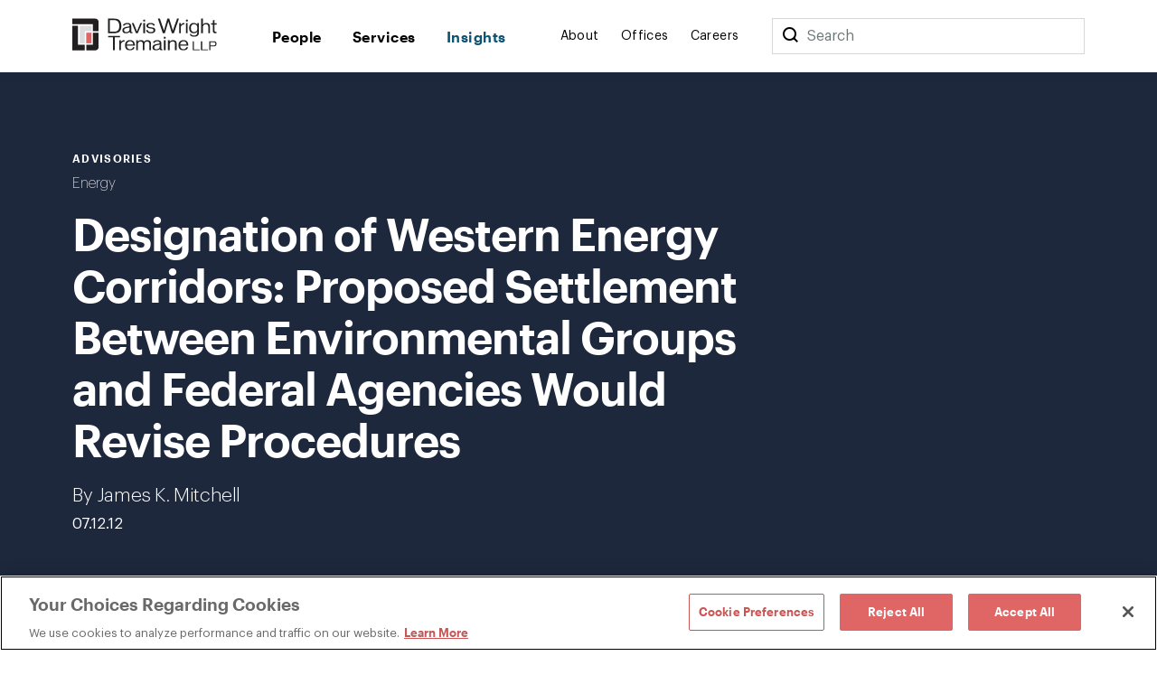

--- FILE ---
content_type: text/css
request_url: https://www.dwt.com/assets/public/print.v-nydnpzh34qivmne8prgw.css
body_size: 38620
content:
@charset "UTF-8";@font-face{font-family:"Graphik";src:url("/assets/public/fonts/Graphik-Extralight.woff2") format("woff2"),url("/assets/public/fonts/Graphik-Extralight.woff") format("woff"),url("/assets/public/fonts/Graphik-Extralight.ttf") format("truetype"),url("/assets/public/fonts/Graphik-Extralight.svg#Graphik") format("svg");font-weight:200;font-style:normal}@font-face{font-family:"Graphik";src:url("/assets/public/fonts/Graphik-ExtralightItalic.woff2") format("woff2"),url("/assets/public/fonts/Graphik-ExtralightItalic.woff") format("woff"),url("/assets/public/fonts/Graphik-ExtralightItalic.ttf") format("truetype"),url("/assets/public/fonts/Graphik-ExtralightItalic.svg#Graphik") format("svg");font-weight:200;font-style:italic}@font-face{font-family:"Graphik";src:url("/assets/public/fonts/Graphik-Light.woff2") format("woff2"),url("/assets/public/fonts/Graphik-Light.woff") format("woff"),url("/assets/public/fonts/Graphik-Light.ttf") format("truetype"),url("/assets/public/fonts/Graphik-Light.svg#Graphik") format("svg");font-weight:300;font-style:normal}@font-face{font-family:"Graphik";src:url("/assets/public/fonts/Graphik-LightItalic.woff2") format("woff2"),url("/assets/public/fonts/Graphik-LightItalic.woff") format("woff"),url("/assets/public/fonts/Graphik-LightItalic.ttf") format("truetype"),url("/assets/public/fonts/Graphik-LightItalic.svg#Graphik") format("svg");font-weight:300;font-style:italic}@font-face{font-family:"Graphik";src:url("/assets/public/fonts/Graphik-Regular.woff2") format("woff2"),url("/assets/public/fonts/Graphik-Regular.woff") format("woff"),url("/assets/public/fonts/Graphik-Regular.ttf") format("truetype"),url("/assets/public/fonts/Graphik-Regular.svg#Graphik") format("svg");font-weight:400;font-style:normal}@font-face{font-family:"Graphik";src:url("/assets/public/fonts/Graphik-RegularItalic.woff2") format("woff2"),url("/assets/public/fonts/Graphik-RegularItalic.woff") format("woff"),url("/assets/public/fonts/Graphik-RegularItalic.ttf") format("truetype"),url("/assets/public/fonts/Graphik-RegularItalic.svg#Graphik") format("svg");font-weight:400;font-style:italic}@font-face{font-family:"Graphik";src:url("/assets/public/fonts/Graphik-Semibold.woff2") format("woff2"),url("/assets/public/fonts/Graphik-Semibold.woff") format("woff"),url("/assets/public/fonts/Graphik-Semibold.ttf") format("truetype"),url("/assets/public/fonts/Graphik-Semibold.svg#Graphik") format("svg");font-weight:600;font-style:normal}@font-face{font-family:"Graphik";src:url("/assets/public/fonts/Graphik-SemiboldItalic.woff2") format("woff2"),url("/assets/public/fonts/Graphik-SemiboldItalic.woff") format("woff"),url("/assets/public/fonts/Graphik-SemiboldItalic.ttf") format("truetype"),url("/assets/public/fonts/Graphik-SemiboldItalic.svg#Graphik") format("svg");font-weight:600;font-style:italic}@keyframes minimalDropdownFadeIn{0%{opacity:0;transform:translate3d(0,-50%,0)}100%{opacity:1;transform:translate3d(0,0,0)}}@keyframes homepageArrowFadeIn{0%{opacity:0}80%{opacity:0}100%{opacity:1}}.fade-enter-active,.fade-leave-active{transition:opacity .5s}.fade-enter,.fade-leave-to{opacity:0}html,body{height:100%;scroll-margin-top:5rem}:target{scroll-margin-top:5rem}body{margin:0;font-size:16PX;font-family:"Graphik",-apple-system,BlinkMacSystemFont,"Segoe UI",Roboto,Oxygen,Ubuntu,Cantarell,"Open Sans","Helvetica Neue",sans-serif}div,section{box-sizing:border-box}h1,h2,h3,h4,h5,h6,p{margin:0;font-size:1rem;font-weight:normal}a,input,button{color:inherit;display:inline-block;box-sizing:border-box;-webkit-appearance:none;font:inherit;text-decoration:none;text-align:left;cursor:pointer;line-height:1;background:rgba(0,0,0,0);border:0;padding:0}input[type=search]{-webkit-appearance:none}input[type=search]::-webkit-search-cancel-button{-webkit-appearance:none}form{margin:0}[v-cloak]{display:none !important}ol,ul{padding:0;margin:0;list-style:none}select{cursor:pointer;border:0;border-radius:0;margin:0;box-sizing:border-box;-webkit-appearance:none;-moz-appearance:none;-o-appearance:none;appearance:none}select::-ms-expand{display:none}div:active{outline:0}legend{padding:0;display:table}fieldset{border:0;padding:.01em 0 0 0;margin:0;min-width:0}body:not(:-moz-handler-blocked) fieldset{display:table-cell}.main__min-height{min-height:calc(100% - 17.25rem)}.link{position:relative;transition:color 150ms ease-in-out}.link::after{content:"";position:absolute;bottom:.1875rem;left:0;right:0;border-bottom:solid .0625rem}.link--active::after{content:none}.link__row{display:flex}.link__row .link:not(:first-child){margin-left:1rem}.link--hover,.link:hover:not(.link--active),.link:focus:not(.link--active){color:#c95555}.link--inactive,.link [disabled]{opacity:.5;cursor:not-allowed}.link--inactive:hover,.link--inactive:focus,.link [disabled]:hover,.link [disabled]:focus{color:inherit}.link--has-icon,.link--external{margin-bottom:.0625rem}.link--has-icon::before,.link--external::before{display:inline-block;transform:translateY(0.1875rem);padding-right:.25em;border-color:rgba(0,0,0,0)}.link--has-icon::after,.link--external::after{left:1.25em}.link--has-icon:hover:not(.link--inactive)::before,.link--external:hover:not(.link--inactive)::before,.link--has-icon:hover[disabled]::before,.link--external:hover[disabled]::before,.link--has-icon:focus:not(.link--inactive)::before,.link--external:focus:not(.link--inactive)::before,.link--has-icon:focus[disabled]::before,.link--external:focus[disabled]::before{transition:color 150ms ease-in-out;color:#e06565}.link--swoopy{position:relative}.link--swoopy:after{content:"";position:absolute;bottom:0;width:0;height:.0625rem;margin:.0625rem 0 0;transition:all .3s ease-out,opacity .1s ease-out .2s;opacity:0;background-color:#fff;right:0;left:auto}.link--swoopy:hover:after{left:0;right:auto;transition:all .25s ease-out;width:100%;opacity:1}.icon__print{display:none}@media(min-width:720px){.icon__print{display:block}}.animated{animation-duration:.5s;animation-fill-mode:both;will-change:transform,opacity}@keyframes slideDown{0%{transform:translateY(-100%)}100%{transform:translateY(0)}}.animated.slideDown,.table-slideDown .sticky-table-header.fixed-header.animated{animation-name:slideDown}@keyframes slideUp{0%{transform:translateY(0)}100%{transform:translateY(-100%)}}.animated.slideUp{animation-name:slideUp}@font-face{font-family:"icomoon";src:url("/assets/public/fonts/icons/icomoon.eot?8uucnu");src:url("/assets/public/fonts/icons/icomoon.eot?8uucnu#iefix") format("embedded-opentype"),url("/assets/public/fonts/icons/icomoon.ttf?8uucnu") format("truetype"),url("/assets/public/fonts/icons/icomoon.woff?8uucnu") format("woff"),url("/assets/public/fonts/icons/icomoon.svg?8uucnu#icomoon") format("svg");font-weight:normal;font-style:normal}.icon__dropdown{background-color:#fff}.icon:before,.global-search__search:before,.people-search__search:before,.regular-input__search:before,.link--external:before{font-family:"icomoon" !important;speak:none;font-style:normal;font-weight:normal;font-variant:normal;text-transform:none;line-height:1;-webkit-font-smoothing:antialiased;-moz-osx-font-smoothing:grayscale}.icon__chevron-small-down:before{content:"\e90e"}.icon__chevron-small-left:before{content:"\e90f"}.icon__chevron-small-right:before{content:"\e910"}.icon__chevron-small-up:before{content:"\e911"}.icon__chevron-thin-down:before{content:"\e912"}.icon__chevron-thin-left:before{content:"\e913"}.icon__chevron-thin-right:before{content:"\e914"}.icon__chevron-thin-up:before{content:"\e915"}.icon__download:before{content:"\e900"}.icon__twitter:before{content:"\e918"}.icon__vimeo:before{content:"\e90c"}.icon__search:before,.global-search__search:before,.regular-input__search:before{content:"\e909"}.icon__facebook:before{content:"\e902"}.icon__instagram:before{content:"\ea92"}.icon__linkedin:before{content:"\e903"}.icon__print:before{content:"\e907"}.icon__quotes:before{content:"\e908"}.icon__close:before{content:"\e901"}.icon__thin-close:before{content:"\e917"}.icon__external:before,.link--external:before{font-size:1.125rem;padding-right:.1em;top:.05em;position:relative;content:"\e904"}.icon__menu:before{content:"\e905"}.icon__minus:before{content:"\e906"}.icon__plus:before{content:"\e90a"}.icon__share:before{font-size:1rem;padding-right:.15em;content:"\e90d"}.icon__map:before{content:"\e916"}.icon__play3:before{content:"\ea1c"}.bio-hero{background-color:#1e283c;color:#fff;position:relative}.bio-hero__image{display:none;background-repeat:no-repeat;position:relative}.bio-hero__mobile-image{background-repeat:no-repeat;background-size:129%;background-position-x:center;width:100%;height:0;padding-top:69%}.bio-hero__left-bottom{width:100%;max-width:75rem;margin-left:auto;margin-right:auto;padding-left:2.5rem;padding-right:2.5rem;box-sizing:border-box;padding-top:2rem;padding-bottom:2rem}.bio-hero__section{margin-top:2rem}.bio-hero__name{display:inline-block}.bio-hero__name--audio{margin-right:1.375rem;display:inline}.bio-hero__titles{padding-top:.5rem}.bio-hero__title{opacity:.5}.bio-hero__title:not(:first-child){margin-top:.25rem}.bio-hero__contact-item:not(:first-child){margin-top:.375rem}.bio-hero__contact{transition:opacity .3s ease-in-out}.bio-hero__contact:hover,.bio-hero__contact:focus{opacity:.5}.bio-hero__prefix{padding-right:.5em}.bio-hero__secondary{opacity:.5;padding-left:.5em}.bio-hero__secondary:before{content:"("}.bio-hero__secondary:after{content:")"}.bio-hero__pronoun{opacity:.5}.bio-hero__pronoun:before{content:"("}.bio-hero__pronoun:after{content:")"}.bio-hero__social-links{margin-top:1.25rem}.bio-hero__social-link{transition:opacity .3s ease-in-out}.bio-hero__social-link:hover,.bio-hero__social-link:focus{opacity:.5}.bio-hero__social-link:not(:first-child){margin-left:1rem}.bio-hero__image-container{width:100%;height:0;padding-bottom:100%;background-size:contain;background-position:center bottom;background-repeat:no-repeat}.bio-hero__audio{background:url("/assets/public/images/audio-white.svg") no-repeat;background-size:1rem 1rem;width:1rem;height:1rem;display:inline-block;margin-left:.125rem}@media(min-width:720px){.bio-hero__mobile-image{display:none}.bio-hero__image{background-size:auto 100%;display:block;position:absolute;top:0;height:100%;left:0;right:0;margin:0 auto;background-position:right 19% center}.bio-hero__container{width:100%;max-width:75rem;margin-left:auto;margin-right:auto;padding-left:2.5rem;padding-right:2.5rem;box-sizing:border-box;display:flex;flex-direction:row-reverse;align-items:stretch;position:relative}.bio-hero__left-bottom{padding:2rem 0}.bio-hero__top-right{min-width:45%;background:rgba(0,0,0,0);display:flex;align-items:flex-end}.bio-hero__image-container{padding-bottom:90%}}@media(min-width:960px){.bio-hero{padding-top:5.25rem;min-height:26.875rem}.bio-hero__image{background-size:cover;width:100%}.bio-hero__left-bottom{padding:0 0 5.625rem 0}.bio-hero__section{margin-top:1.5rem}.bio-hero__details{display:flex}.bio-hero__detail{flex:1}.bio-hero__detail:not(:first-child){padding-left:1.5rem}}@media(min-width:1440px){.bio-hero{height:38vw;padding-top:0}.bio-hero__left-bottom{padding:0}.bio-hero__container{top:50%;transform:translateY(-50%)}.bio-hero__image{background-position:center;background-position-y:bottom;background-size:cover;width:100%}}@media(min-width:720px){.bio-hero--dark-theme{color:#000}.bio-hero--dark-theme .bio-hero__audio{background:url("/assets/public/images/audio.svg") no-repeat;background-size:1rem 1rem}}.button,.rich-text .button,.rich-text--smaller .button,.rich-text a.button,.rich-text a .button,.rich-text--smaller a.button,.rich-text--smaller a .button{line-height:1;padding:.5rem 1.25rem;padding-bottom:.4375rem;border:solid .125rem;transition:padding 150ms ease-in-out,margin 150ms ease-in-out;color:#e06565;white-space:nowrap}.button__row{padding:1rem;display:flex;margin:.5rem -1rem}.button__row--dark{background-color:#1e283c}.button__row--dark-image{background-color:#1e283c;background-image:url(https://res.cloudinary.com/simpleview/image/upload/c_fill,f_auto,h_322,q_75,w_500,o_25/v1/clients/chicago/Aerial_CAC_e5dcacf0-7c13-49be-b765-d928be6d44c7.jpg);background-size:cover;background-position:center}.button__spacing-top{margin-top:1.5rem}.button__row-item:not(:first-child){margin-left:1rem}.button--yellow,.button--on-dark-image{color:#f9a36a}.button--white,.button--on-dark-background{color:#fff}.button--black{color:#000}.button--light-font{font-weight:500}.button--hover,.button:hover,.rich-text a.button:hover,.rich-text a .button:hover,.rich-text--smaller a.button:hover,.rich-text--smaller a .button:hover,.button:focus,.rich-text a.button:focus,.rich-text a .button:focus,.rich-text--smaller a.button:focus,.rich-text--smaller a .button:focus{padding:.75rem 1.5rem;padding-bottom:.6875rem}.button:focus,.rich-text a.button:focus,.rich-text a .button:focus,.rich-text--smaller a.button:focus,.rich-text--smaller a .button:focus{outline:0}.button--inactive,.button[disabled],.rich-text a[disabled].button,.rich-text a [disabled].button,.rich-text--smaller a[disabled].button,.rich-text--smaller a [disabled].button{opacity:.5;cursor:not-allowed}.button--inactive:hover,.button--inactive:focus,.button[disabled]:hover,.button[disabled]:focus{margin:0;padding:.5rem 1.25rem;padding-bottom:.4375rem}.button__see-more{margin-bottom:1.875rem}.button__container{margin-top:3rem}.color__navy{color:#1e283c}.color__navy--dark{color:#0b1a2b}.color__blue{color:#156289}.color__blue--dark{color:#0c5273}.color__cyan{color:#039ecc}.color__cyan--dark{color:#048db6}.color__teal{color:#3da3a3}.color__teal-dark{color:#318c89}.color__coral{color:#e06565}.color__coral--dark{color:#c95555}.color__yellow{color:#f9a36a}.color__yellow--dark{color:#f2985a}.color__gray{color:#7d7e81}.color__gray--dark{color:#7d7e81}.container{width:100%;max-width:75rem;margin-left:auto;margin-right:auto;padding-left:2.5rem;padding-right:2.5rem;box-sizing:border-box}.experience{width:100%}.experience__title{margin-bottom:1.5rem}.experience__item:not(:first-child){margin-top:2rem;padding-top:2rem;border-top:solid .0625rem #b4b4b4}.experience__item:last-child{margin-bottom:0;padding-bottom:0}.experience__prior-footnote{margin-top:3rem}.experience__more-button{padding-top:1.25rem}@media(min-width:960px){.experience__title{margin-bottom:3rem}.experience__item{display:flex;justify-content:space-between}.experience__label{width:34%;padding-right:.625rem}.experience__content{width:51%}}.expertise-title{text-transform:uppercase;color:#1e283c;font-weight:600;font-size:1rem;line-height:2rem;letter-spacing:.09em;margin-bottom:2.5rem}.expertise__main{gap:3.375rem}.expertise__side-nav{width:50%;padding:1rem}.expertise__side-nav__container--sticky{position:fixed;top:8.4375rem}.expertise__side-nav__container__header{margin-top:.3125rem}.expertise__side-nav__container__text{margin-bottom:1.25rem}.expertise__content{padding-top:3.75rem;padding-bottom:6.5rem}.expertise__scroll-to-top{margin-top:3.75rem}.expertise__tab--practices-industries{display:flex;flex-direction:row-reverse;justify-content:space-between}.expertise__nav{width:100%;margin-bottom:3.75rem}.expertise__nav-list{overflow:hidden;border:.0625rem solid rgba(30,40,60,0.2509803922);background-color:#e6e7e8;padding:.1875rem;border-radius:3.125rem;display:flex}.expertise__nav-btn{color:rgba(30,40,60,0.7490196078);flex:1 1 50%;font-weight:600;text-transform:uppercase;font-size:.875rem;line-height:1.25rem;letter-spacing:.1em;border-radius:3.125rem;text-align:center;background-color:#e6e7e8;padding:.625rem}@media(min-width:480px){.expertise__nav-btn{font-size:.9375rem}}.expertise__nav-btn--active{color:#fff;background-color:#1e283c}.expertise__main{width:100%;display:flex;flex-wrap:wrap}@media(min-width:720px){.expertise__main{flex-wrap:nowrap}}.expertise__alpha{margin:3.75rem 0 1.875rem 0;display:grid;grid-template-columns:repeat(7,1fr);row-gap:1.875rem}@media(min-width:480px){.expertise__alpha{grid-template-columns:repeat(13,1fr);row-gap:1.875rem}}@media(min-width:720px){.expertise__alpha{grid-template-columns:repeat(26,1fr);row-gap:0}}.expertise__alpha::after{content:"";flex:auto}.expertise__alpha-letter{font-size:1.25rem;line-height:1.25rem;color:#156289;text-align:center}.expertise__alpha-letter:hover{text-decoration:underline}.expertise__alpha-letter--disabled{color:#d8d8d8}.expertise__alpha-letter--disabled:hover{text-decoration:none}@media(min-width:720px){.expertise__alpha-items{-moz-columns:2;columns:2;-moz-column-gap:3.625rem;column-gap:3.625rem}}.expertise__alpha-item{display:inline-block;width:100%;border-bottom:.0625rem solid #d8d8d8;padding:1.5rem 0}.expertise__alpha-item:first-child{padding-top:0}@media(min-width:480px){.expertise__alpha-item:first-child{padding-top:1.5rem}}.expertise__alpha-item-letter{font-size:1.5rem;text-transform:uppercase;line-height:42%;font-weight:600;color:#1e283c;padding:.625rem 0;text-align:center;box-sizing:border-box;width:auto}@media(min-width:480px){.expertise__alpha-item-letter{padding:.625rem;width:2.5rem}}.expertise__alpha-item-content{display:flex;align-items:flex-start;gap:1.375rem;flex-wrap:wrap}@media(min-width:480px){.expertise__alpha-item-content{flex-wrap:nowrap}}.expertise__alpha-item-list{flex:1 1 100%}.expertise__alpha-item-list li{margin:1rem 0}.expertise__alpha-item-list li:first-child{margin-top:0}.expertise__alpha-item-list li:last-child{margin-bottom:0}@media(min-width:480px){.expertise__alpha-item-list{flex-wrap:nowrap;flex:1 1 auto}}.expertise__alpha-item-link{color:#0c5273;font-weight:400;font-size:1rem;line-height:129%;letter-spacing:.02rem;vertical-align:middle}.expertise__alpha-item-link span{padding-right:1.75rem}.expertise__alpha-item-link::after{font-family:"icomoon" !important;speak:none;font-style:normal;font-weight:normal;font-variant:normal;text-transform:none;line-height:1;-webkit-font-smoothing:antialiased;-moz-osx-font-smoothing:grayscale;content:"\e910";font-size:1.5rem;margin-left:-1.5rem;vertical-align:middle;display:inline-block}.expertise__alpha-item-link:hover,.expertise__alpha-item-link:focus{text-decoration:underline}.expertise__section{flex:1 1 50%}.expertise-item{cursor:pointer}.expertise-item .link{width:100%}.expertise-item .link:after{content:none}.expertise-item .link:hover{text-decoration:underline;color:#156289}.expertise-item__container{display:flex;align-items:center;width:100%}.expertise-item__subnav{overflow:hidden}.expertise-item__subnav ul{padding:.625rem 0;border-bottom:.0625rem solid #d8d8d8}.expertise-item__secondary-subnav{margin-left:.9375rem}.expertise-item__secondary-subnav.expertise-item__secondary-subnav{border-bottom:0;padding-bottom:0}.expertise-item__header{position:relative;font-size:1rem;line-height:1.5rem;letter-spacing:.05em;text-transform:uppercase;font-weight:400;border-bottom:.0625rem solid #d8d8d8;padding:1.25rem 2.5rem 1.25rem 0;color:#1e283c;width:100%;box-sizing:border-box}.expertise-item__header__name-part{white-space:nowrap}.expertise-item__header__name-part:after{font-size:1.875rem;vertical-align:middle;margin-left:.625rem;position:absolute;right:0;top:50%;transform:translateY(-50%)}.expertise-item__header--closed .expertise-item__header__name-part:after{font-family:"icomoon" !important;speak:none;font-style:normal;font-weight:normal;font-variant:normal;text-transform:none;line-height:1;-webkit-font-smoothing:antialiased;-moz-osx-font-smoothing:grayscale;content:"\e90e"}.expertise-item__header--open .expertise-item__header__name-part:after{font-family:"icomoon" !important;speak:none;font-style:normal;font-weight:normal;font-variant:normal;text-transform:none;line-height:1;-webkit-font-smoothing:antialiased;-moz-osx-font-smoothing:grayscale;content:"\e911"}.expertise-accordion-item{margin:1rem 0;overflow:hidden;cursor:pointer}.expertise-accordion-item__header{color:#156289}@media(min-width:960px){.expertise-accordion-item__side-nav{width:30%}}.footer{background-color:#1e283c;color:#fff;padding:1.875rem 0;z-index:2;position:relative;font-variant-ligatures:no-common-ligatures}.footer__container{width:100%;max-width:75rem;margin-left:auto;margin-right:auto;padding-left:2.5rem;padding-right:2.5rem;box-sizing:border-box}.footer__row:not(:first-child){margin-top:1.75rem}.footer__faded{opacity:.5}.footer__link{transition:color .35s ease-out,opacity 150ms ease-in-out}.footer__link:hover{opacity:1;color:#fff !important}.footer .footer__link,.footer .link--body4{transition:color .35s ease-out,opacity 150ms ease-in-out;opacity:.5;font-size:.875rem}.footer .footer__link:hover,.footer .link--body4:hover{opacity:1 !important;color:#fff !important}.footer .link--body4{font-size:.75rem}.footer__links{display:flex}.footer__link-column{flex:1;display:flex;flex-direction:column;align-items:flex-start}.footer__caption{margin-top:.5rem}.footer__form{margin-top:.5rem}.footer__form .searchbar__right{margin-left:0}.footer__form-input{margin-top:.625rem}.footer__form .searchbar__placeholder{left:.875rem}.footer__social-links{display:flex;margin-top:1rem}.footer__social-link{transition:opacity .3s ease-in-out}.footer__social-link:hover,.footer__social-link:focus{opacity:.5}.footer__social-link:not(:first-child){margin-left:1.125rem}.footer__divider-container{width:100%;max-width:75rem;margin-left:auto;margin-right:auto;padding-left:2.5rem;padding-right:2.5rem;box-sizing:border-box}.footer__divider{height:.125rem;background-color:#000;margin-top:2.5rem;margin-bottom:1.5rem;opacity:.3}.footer__copyright{margin-top:1.5rem}.footer__desktop{display:none}.footer__split-links{display:flex;flex-direction:column;align-items:flex-start}.footer__split-link{margin-top:.3125rem}@media(min-width:720px){.footer__desktop{display:flex}.footer__mobile{display:none}.footer__top{display:flex}.footer__row:not(:first-child){margin-top:.75rem}.footer__row--flex{flex:1}.footer__row--flex:not(:first-child){padding-left:7.5rem}.footer__title{margin-bottom:.75rem}.footer__divider-container{padding:0;max-width:100vw}.footer__split-link-group{display:flex;flex-direction:row-reverse;justify-content:space-between;flex:1}.footer__split-links{flex-direction:row}.footer__split-link{margin-top:0}.footer__split-link:not(:first-child){margin-left:1.5rem}.footer__bottom{display:flex;align-items:center}.footer__social-links{margin:0;margin-top:1rem}}.highlights{width:100%}.highlights__items{margin-top:1.5rem}.highlights__item:not(:first-child){margin-top:1.5rem}.highlights__label{margin-bottom:.625rem}@media(min-width:960px){.highlights__items{display:flex;margin-top:2rem}.highlights__item{flex:1}.highlights__item:not(:first-child){margin-top:0;margin-left:2.25rem;border-left:solid .0625rem #b4b4b4;padding-left:2.25rem}.highlights--no-borders .highlights__item:not(:first-child){border:0}}.homepage-inquiry{height:100%;color:#fff;position:relative}.homepage-inquiry--search-view .homepage-inquiry__top-text,.homepage-inquiry--search-view .homepage-inquiry__result,.homepage-inquiry--search-view .homepage-inquiry__search-text{display:none}.homepage-inquiry--search-view .homepage-inquiry__select-width-wrapper{position:static}.homepage-inquiry--search-view .homepage-inquiry__select{font-size:1.125rem;padding-top:.375rem}.homepage-inquiry--search-view .homepage-inquiry__mobile-search-text{display:inline-block}.homepage-inquiry--search-view .homepage-inquiry__minimal-dropdown{width:auto;display:inline}.homepage-inquiry__intro{height:100%;position:relative;display:flex;flex-direction:column;justify-content:center;transition:all .5s ease;padding-bottom:1.125rem}.homepage-inquiry__padding-wrapper{padding:1.125rem 1.125rem;height:92%}.homepage-inquiry__top-text--desktop{display:none}.homepage-inquiry__mobile-search-text{display:none}.homepage-inquiry__mobile-search-text::after{content:" ";white-space:pre}.homepage-inquiry__select{position:absolute;width:100%;top:50%;transition:top .5s ease;transition:top .3s ease,opacity .4s ease-out,width .3s ease-out,font-size .2s ease}.homepage-inquiry__select:focus{outline:0}.homepage-inquiry__select-width-wrapper{position:relative;margin-bottom:3rem}.homepage-inquiry--search-view .homepage-inquiry__select{top:0}.homepage-inquiry__option{white-space:nowrap}.homepage-inquiry__top{position:absolute;bottom:50%;padding-bottom:5rem}.homepage-inquiry__result{display:block;margin:.5em 0;transition:color .35s ease-out}.homepage-inquiry__result:hover{color:#f9a36a}.homepage-inquiry__footer{position:absolute;bottom:0;width:100%;display:none;background-color:#1e283c}.homepage-inquiry__footer--initialized{display:block}@media(max-width:970px){.homepage-inquiry__footer--initialized{height:15%}}@media(max-height:820px){.homepage-inquiry__footer--initialized{height:15%}}.homepage-inquiry__footer-links{list-style-type:none;list-style:none;display:flex;flex-direction:row;justify-content:flex-start;flex-wrap:wrap;width:100%}.homepage-inquiry__footer-links--right{margin-top:.3125rem}.homepage-inquiry__footer-link-item{color:#fff;margin-right:1.875rem;margin-top:.3125rem}.homepage-inquiry__footer-link-item:last-child{margin-right:0}.homepage-inquiry__footer-link-item__text{opacity:.5;line-height:1}.homepage-inquiry__footer-link-item__link{padding-bottom:.0625rem;border-bottom:.03125rem solid #fff;transition:color,opacity,border-color 150ms ease-in-out;display:inline;opacity:.5}@media(min-width:720px){.homepage-inquiry__top-text--desktop{display:block}.homepage-inquiry__top-text--mobile{display:none}}@media(min-width:960px){.homepage-inquiry__footer{flex-direction:row}.homepage-inquiry__footer-links{width:50%}.homepage-inquiry__footer-links--right{justify-content:flex-end;margin-top:0}.homepage-inquiry__footer-link-item__link:hover:not(.link--active),.homepage-inquiry__footer-link-item__link:focus:not(.link--active){opacity:1}.homepage-inquiry--search-view .homepage-inquiry__top-text,.homepage-inquiry--search-view .homepage-inquiry__result,.homepage-inquiry--search-view .homepage-inquiry__search-text{display:block}.homepage-inquiry__intro{flex-direction:row;align-items:flex-end;justify-content:flex-start;align-content:flex-end;flex-wrap:wrap;height:38%;padding-right:33%}}@media(min-width:960px) and (max-height:820px){.homepage-inquiry__intro{height:50%}}@media(min-width:960px){.homepage-inquiry__padding-wrapper{padding:0 5vw;height:100%}.homepage-inquiry__top{position:relative;bottom:auto;padding-bottom:0;width:100%;transform:translateX(-2.5rem);opacity:0;transition:transform .4s ease-out,opacity .3s ease-out}.homepage-inquiry--initial-animation .homepage-inquiry__top{opacity:1;transform:none}.homepage-inquiry__select{width:.625rem;position:relative;top:auto;opacity:0;transition-delay:.25s;font-size:3.125rem !important;line-height:3.5625rem !important}.homepage-inquiry__select .minimal-dropdown::after{font-size:.6em;top:.5em}.homepage-inquiry--initial-animation .homepage-inquiry__select .minimal-dropdown::after{animation:homepageArrowFadeIn .7s}.homepage-inquiry--initial-animation .homepage-inquiry__select{width:31.25rem;opacity:1}.homepage-inquiry__mobile-search-text{display:none !important}.homepage-inquiry__select-width-wrapper{width:31.25rem;margin-bottom:0;margin-top:3rem}.homepage-inquiry__search-text{margin-right:1.125rem;transform:translateX(-2.5rem);opacity:0;transition:transform .4s ease-out,opacity .3s ease-out}.homepage-inquiry--initial-animation .homepage-inquiry__search-text{opacity:1;transform:none}}@media(max-height:750px) and (max-width:480px){.homepage-inquiry__padding-wrapper{overflow:auto}}@media(max-width:480px){.homepage-inquiry__footer-link-item{margin-right:.9375rem}.homepage-inquiry__footer-link-item:last-child{margin-right:0}}.homepage-inquiry-panel{position:absolute;transition:top .35s ease-out;opacity:0;left:0;top:100%;width:100%;overflow:hidden;display:flex;flex-direction:column;height:0}.homepage-inquiry-panel--blue{background-color:#156289}.homepage-inquiry-panel.active{top:4.875rem;bottom:0;opacity:1;height:100%;height:calc(100% - 4.875rem);z-index:10}.homepage-inquiry-panel.active.dropdown{top:11.75rem;bottom:0;opacity:1;height:100%;height:calc(100% - 11.75rem)}.homepage-inquiry-panel__top{padding:1em 1rem;background-color:#156289;color:#fff}.homepage-inquiry-panel__scrollable{padding:0 1rem 1em 1rem;position:relative;background-color:#fff;flex-shrink:3;overflow-x:none;overflow-y:scroll;height:100%;-ms-overflow-style:none;overflow:-moz-scrollbars-none}.homepage-inquiry-panel__scrollable::-webkit-scrollbar{width:0;background:transparent}.homepage-inquiry-panel__scrollable--blue{background-color:#156289}.homepage-inquiry-panel__close{float:right}.homepage-inquiry-panel__people-search,.homepage-inquiry-panel__other-search{padding:0 1rem .3125rem 1rem;background-color:#fff}.homepage-inquiry-panel__people-search input,.homepage-inquiry-panel__other-search input{outline:0}@media(min-width:960px){.homepage-inquiry-panel{top:0;right:0;transform:translateX(100%);transition:transform .35s ease-out;overflow:auto}.homepage-inquiry-panel.active{transform:none;top:0;left:auto;right:0;height:100%;width:33%}.homepage-inquiry-panel__top{padding:2rem 2.5rem}.homepage-inquiry-panel__scrollable{flex-shrink:2;flex-grow:1;overflow:auto;padding-left:2.5rem;padding-right:2.5rem}.homepage-inquiry-panel__people-search,.homepage-inquiry-panel__other-search{padding:0 2.5rem;padding-top:1.25rem}}.homepage-inquiry-service-list{padding-top:1.25rem;border-top:.0625rem solid #f9a36a}.homepage-inquiry-service-list:last-child{border-bottom:.0625rem solid #f9a36a}.homepage-inquiry-service-list__heading{color:#f9a36a;margin:1em 0}.homepage-inquiry-service-list__item{margin:.5em 0}.homepage-inquiry-service-list__link{transition:opacity .5s ease;transition:opacity .3s ease-in-out}.homepage-inquiry-service-list__link:hover,.homepage-inquiry-service-list__link:focus{opacity:.5}@media(min-width:960px){.homepage-inquiry-service-list{padding-top:1.875rem;padding-bottom:2.8125rem}.homepage-inquiry-service-list__heading{margin:1.5em 0}.homepage-inquiry-service-list__item{margin:0 0 1em 0}.homepage-inquiry-service-list__list{-moz-column-count:2;column-count:2}}.insight-card{margin-bottom:3rem}.insight-card__bar{height:.25rem;width:100%;background:#7d7e81;margin-bottom:1.875rem}.insight-card__bar--Publication{background:#3da3a3}.insight-card__bar--Blog{background:#e06565}.insight-card__bar--Advisory{background:#7d7e81}.insight-card__bar--News{background:#039ecc}.insight-card__bar--Presentations,.insight-card__bar--news{background:#156289}.insight-card__image{height:0;width:100%;padding-top:67%;background-size:cover;background-position:center;margin-bottom:1.5rem}.insight-card__type{color:#7d7e81}.insight-card__title{margin-top:1.25rem;padding:.3em 0;transition:transform .35s ease-out;display:block}.insight-card__more{margin-top:1.25rem}@media(min-width:720px){.insight-card{padding:.3125rem}}.insight-card.theme-medium-blue .insight-card__type{color:#156289}.insight-card.theme-coral .insight-card__type{color:#e06565}.insight-card.theme-cyan .insight-card__type{color:#039ecc}.insight-card.theme-teal .insight-card__type{color:#3da3a3}.insight-card.theme-yellow .insight-card__type{color:#f9a36a}@media(min-width:720px){.insight-card-container{margin-left:-0.3125rem;margin-right:-0.3125rem;display:flex;flex-direction:row;flex-wrap:wrap}.insight-card-container .insight-card{width:50%}}@media(min-width:960px){.insight-card-container .insight-card{width:33%}}.insight-listing{color:#000;margin-top:1.7em}.insight-listing__title{color:#0c5273;transition:color .35s ease-out}.insight-listing__title:hover{color:#000}.insight-listing__link{margin-bottom:.3125rem}span.insight-listing__title{color:#0c5273;transition:color .35s ease-out}span.insight-listing__title:hover{color:#000}.insights-search{width:100%}.insights-search__filters{display:flex;flex-direction:column;margin-bottom:1.5rem}.insights-search__more__button{font-weight:500}@media(min-width:720px){.insights-search__filters{flex-direction:row}}.menu{position:fixed;top:0;left:0;right:0;bottom:0;z-index:3;background-color:#156289;color:#fff;transition:transform .6s ease-in-out}.menu--navbar-above{padding-top:4.125rem;transform:translateY(-100%)}.menu--navbar-below{padding-bottom:4.125rem;transform:translateY(100%)}.menu--visible{transform:none}.menu__content{box-sizing:border-box;padding:2.5rem 1.25rem;padding-top:7.5rem;height:100%;overflow:auto}.menu__links{display:flex;flex-direction:column}.menu__links--secondary{margin-top:2.25rem}.menu__link-item:not(:first-child){margin-top:.875rem}.menu__link-item--primary{padding-bottom:.75rem;border-bottom:solid .0625rem rgba(255,255,255,0.5)}.menu__link{transition:opacity .3s ease-in-out}.menu__link:hover,.menu__link:focus{opacity:.5}.menu__search{margin-top:4rem}@media(min-width:960px){.menu{display:none}}.navbar{background-color:#fff;box-sizing:border-box;padding:1.25rem 0;padding-top:0;box-shadow:0 0 .75rem 0 rgba(30,40,60,0.1)}.navbar--fixed{position:fixed;top:0;width:100%;z-index:5;transition:top 1s}.navbar__hidden{display:none}.navbar--hide{top:-4.125rem;transition:top 1s}.navbar--fixed-bottom{position:fixed;bottom:0;width:100%;z-index:5;box-shadow:0 0 1rem -0.1875rem #000}.navbar__page{padding-top:4.125rem}.navbar__page-bottom{height:100%;top:auto;height:calc(100% - 4.4375rem)}.navbar__container{display:flex;align-items:center;position:relative;z-index:2;padding-top:1.25rem}.navbar__left{flex:0 1 auto;margin-right:3.75rem}.navbar__right{flex:1}.navbar__right{display:flex;justify-content:flex-end;position:relative}.navbar__brand{width:10.0625rem;transition:opacity .3s ease-in-out}.navbar__brand:hover,.navbar__brand:focus{opacity:.5}.navbar__brand img{width:100%}.navbar__links{display:none;position:relative;margin-right:2.25rem}.navbar__link{margin-left:2.75rem}.navbar__link:hover{color:#0c5273}.navbar__link--primary{margin-left:2.125rem}.navbar__link--primary.navbar__link{letter-spacing:.03em}.navbar__link--primary:first-child{margin-left:0}.navbar__link--secondary{margin-left:1.5rem}.navbar__link--secondary.navbar__link{letter-spacing:.03em}.navbar__link--active{color:#0c5273}.navbar__icon{font-size:1.125rem;display:block}.navbar__icon__search{position:relative;z-index:9}.navbar__menu{transition:opacity .3s ease-in-out}.navbar__menu:hover,.navbar__menu:focus{opacity:.5}@media(min-width:960px){.navbar__menu{display:none}.navbar__links{display:flex;align-items:center}}.navbar-search{display:none;z-index:8;flex:1 1 18.75rem}.navbar-search__container{position:relative;display:flex;background:#fff;border:.0625rem solid #d8d8d8;overflow:hidden}.navbar-search__container .navbar__link--secondary{flex-shrink:0;margin-left:.625rem}@media(min-width:960px){.navbar-search{display:block}}header.navbar{height:auto}.font__h1,.page-hero__text--alt,.page-hero__left__office__title,.page-hero__title,.page-hero__event__title h1,.page-hero__event__title,.menu__link--primary{font-weight:600;font-size:2.25rem;line-height:2.25rem;letter-spacing:0}.font__h2,.modal__inner h2.modal__inner__header,.global-search__search__clear,.global-search__search,.subscribe__header,.blog-slide__left__header,.office-card__title,.component-container__header,.tombstone-container__header,.team-landing__header__label,.contacts__label,.contact__left__header,.related-practices__left__header,.events__event__header,.events__header,.cta-component-image__text__header,.cta-component__text__header,.text-carousel__left__menu__header,.text-carousel__left__menu__item,.text-carousel__left__header,.rte-list-alternate__title,.rich-text h2,.rich-text--smaller h2,.related-articles__header,.card-component__header,.page-hero__text--content,.bio-hero__name,.experience__title,.highlights__title,.homepage-inquiry__search-text,.font__h2--desktop,.homepage-inquiry__select{font-weight:600;font-size:2.25rem;line-height:3rem;letter-spacing:-0.01875rem}.font__h2--extralight,.global-search__search__clear,.global-search__search,.homepage-inquiry__search-text,.homepage-inquiry__select,.font__h2--desktop--extralight{font-weight:200;letter-spacing:0}.font__h2--extrasmall,.font__h2--desktop--extrasmall{font-size:1.25rem}.people-search__search__input::-moz-placeholder,.regular-input__search__input::-moz-placeholder{font-weight:400;font-size:1.75rem;line-height:2.5rem;letter-spacing:-0.025rem}.font__subhead1,.people-search__search__input::placeholder,.people-search__search__input,.style-guide__section-title,.rich-text--blue,.rich-text .rich-text--blue,.rich-text--smaller--blue,.rich-text .rich-text--smaller--blue,.rich-text--smaller .rich-text--blue,.rich-text--smaller .rich-text--smaller--blue,.rich-text h3,.rich-text--smaller h3,.regular-input__search__input::placeholder,.regular-input__search__input,.page-hero__title--light,.homepage-inquiry__option,.homepage-inquiry-panel__people-search,.homepage-inquiry-panel__other-search{font-weight:400;font-size:1.75rem;line-height:2.5rem;letter-spacing:-0.025rem}.people-search__search__input::-moz-placeholder,.regular-input__search__input::-moz-placeholder{font-weight:200}.font__subhead1--extralight,.people-search__search__input::placeholder,.people-search__search__input,.regular-input__search__input::placeholder,.regular-input__search__input,.page-hero__title--light,.homepage-inquiry__option,.homepage-inquiry-panel__people-search,.homepage-inquiry-panel__other-search{font-weight:200}.font__subhead2,.people-search__header,.subscribe__form__input__label,.subscribe__form__input__invalid-message,.subscribe__form__tError,.event-detail__hosted,.component-card__date,.component-card__type,.contact-card__title,.events__event__hosted,.rte-list__title,.rich-text table th,.rich-text--smaller table th,.page-hero__content__eyebrow,.live-search-results__header-text,.bio-hero__level,.button,.rich-text .button,.rich-text--smaller .button,.rich-text a.button,.rich-text a .button,.rich-text--smaller a.button,.rich-text--smaller a .button,.footer__title,.homepage-inquiry-service-list__heading,.insight-card__type,.insight-card__date{font-weight:600;font-size:.75rem;line-height:1.125rem;letter-spacing:.08125rem;text-transform:uppercase}.font__subhead2--regular{font-weight:400}.font__subhead3,.page-hero__title--alt,.homepage-inquiry__top-text{font-weight:400;font-size:.75rem;line-height:1.125rem;letter-spacing:.08125rem;text-transform:uppercase}.font__body,.embedded-video__desc-text p,.embedded-video__desc-text a,.embedded-video__desc-text li,.embedded-video__desc-text span,.embedded-video__desc-text,.modal,.global-search__results__found,.people-search__people__no-results,.subscribe__form__topics__add,.subscribe__form__result-message.rich-text h2,.subscribe__form__result-message,.subscribe__description,.event-detail__related-practices__practice,.event-detail__related-practices__header,.event-detail__header,.link-list-component__list__link a,.component-container__body,.component-container__subheader p,.component-container__subheader,.component-card__title,.tombstone-grid-item__text__header,.tombstone-item__text__header,.tombstone-container__subheader,.team-landing__header__abstract,.contact-card__name,.contacts__abstract,.contact__right__text,.contact h3,.contact h4,.contact h5,.contact h6,.contact p,.related-practices__right__practice__header,.events__event__description,.events__event__details__location,.events__event__cta,.events__description,.cta-component-image__text__body p,.cta-component-image__text__body,.cta-component__text__body p,.cta-component__text__body,.text-carousel__right__container p,.text-carousel__right__container,.rte-list-alternate__label,.rte-list-condensed p,.rich-text h4,.rich-text--smaller h4,.rich-text,.page-hero__text p,.page-hero__text a,.page-hero__text li,.page-hero__text span,.page-hero__text,.page-hero__event__location,.page-hero__authors,.link-list__title,.link-list__header,.live-search-results__no-results,blockquote,.cta-component__text__body blockquote,.rich-text blockquote,.rich-text--smaller blockquote,.bio-hero__quote,.experience__label,.expertise__side-nav__container__header,.highlights__label,.insight-card__title,.insights-search__insights__no-results,.menu__link--secondary{font-weight:400;font-size:1rem;line-height:1.4375rem;letter-spacing:0}.font__body--semibold,.global-search__results__found__result__bold,.people-search__people__no-results,.topic__close,.event-detail__related-practices__practice,.event-detail__header,.link-list-component__list__link a,.link-list-component__list__link,.component-card__title,.tombstone-grid-item__text__header,.tombstone-item__text__header,.contact-card__name,.related-practices__right__practice__header,.events__event__cta,.rte-list-alternate__label,.page-hero__authors__author,.link-list__links__link__label--bold,.link-list__title,.link-list__header,.live-search-results__no-results,.experience__label,.expertise__side-nav__container__header,.highlights__label,.insight-card__title,.insights-search__insights__no-results{font-weight:600}.font__body--extralight,.page-hero__text__subheader,.page-hero__subtitle,.page-hero__authors{font-weight:200}.font__body2,.sitesearch-listing__title,.sitesearch-listing,.topic__close,.topic,.subscribe__form__topics__list__header,.tombstone-item__text__body a,.contact-card__text,.contact-card__subtitle,.related-practices__right__practice__body,.events__event__details__date,.events__event__date,.video__container__caption,.tabs__container__menu__tab h2,.tabs__container__menu__tab,.service-listing__title,.service-listing,.rte-list-alternate__content,.rte-list__content,.rich-text table td,.rich-text--smaller table td,.rich-text h5,.rich-text--smaller h5,.rich-text--smaller,.regular-dropdown__select,.regular-input__datepicker,.regular-input__input,.regular-input,.professional-listing__name,.professional-listing,.page-hero__title__practice__breadcrumb,.page-hero__title__practice,.page-hero__date,.link-list__body p,.link-list__body,.live-search-results__side-scroll,.bio-hero__title,.bio-hero__prefix,.bio-hero__primary,.bio-hero__secondary,.bio-hero__pronoun,.experience__content,.expertise-accordion-item__header--inactive,.footer__faded,.footer__caption,.highlights__content,.insight-listing,span.insight-listing__title,.navbar__link--primary{font-weight:400;font-size:1rem;line-height:1.4375rem;letter-spacing:0}.font__body2--semibold,.sitesearch-listing__name,.office-contact__fax__label,.office-contact__telephone__label,.office-contact__address__icon:before,.tombstone-item__text__body a,.events__event__details__date,.events__event__date,.tabs__container__menu__tab h2,.tabs__container__menu__tab,.service-listing__name,.professional-listing__name,.bio-hero__prefix,.expertise-accordion-item__header--active,.homepage-inquiry-panel__top,.insight-listing__title,span.insight-listing__title,.navbar__link--primary{font-weight:600}.font__body2--extralight,.footer__faded{letter-spacing:.03125rem;font-weight:200}.font__body3,.interactive-maps__tab,.event-detail__content,.component-card__eyebrow,.component-card,.rich-text h6,.rich-text--smaller h6,.live-search-results__see-all,.link,.homepage-inquiry-service-list__item,.homepage-inquiry-service-list__link,.insight-card,.navbar__link--secondary{font-weight:400;font-size:.875rem;line-height:1.375rem;letter-spacing:0}.font__body3--semi-bold,.link--active{font-weight:600}.font__body3--extralight{font-weight:200}.font__body4,.sitesearch-listing__sub,.text-carousel__right__image-container__caption,.service-listing__sub,.rich-text__image-caption span,.rich-text__video-caption span,.rich-text--smaller__image-caption span,.rich-text--smaller__video-caption span,.rich-text .caption-text,.rich-text--smaller .caption-text,.professional-listing__item,.professional-listing__sub,.link--body4,.footer__form .searchbar__placeholder,.footer__copyright,.homepage-inquiry__footer-link-item{font-weight:400;font-size:.75rem;line-height:1.1875rem;letter-spacing:.04688rem}.font__body4--extralight,.footer__copyright,.homepage-inquiry__footer-link-item__text{font-weight:200}.font__subhead3,.page-hero__title--alt,.homepage-inquiry__top-text{font-weight:400;font-size:.75rem;line-height:1.125rem;letter-spacing:.08125rem;text-transform:uppercase}@media(min-width:720px){.font__h1,.page-hero__text--alt,.page-hero__left__office__title,.page-hero__title,.page-hero__event__title h1,.page-hero__event__title,.menu__link--primary{font-size:5.25rem;line-height:5.25rem;letter-spacing:-0.0625rem}.font__h2,.modal__inner h2.modal__inner__header,.global-search__search__clear,.global-search__search,.subscribe__header,.blog-slide__left__header,.office-card__title,.component-container__header,.tombstone-container__header,.team-landing__header__label,.contacts__label,.contact__left__header,.related-practices__left__header,.events__event__header,.events__header,.cta-component-image__text__header,.cta-component__text__header,.text-carousel__left__menu__header,.text-carousel__left__menu__item,.text-carousel__left__header,.rte-list-alternate__title,.rich-text h2,.rich-text--smaller h2,.related-articles__header,.card-component__header,.page-hero__text--content,.bio-hero__name,.experience__title,.highlights__title,.homepage-inquiry__search-text{font-size:3.125rem;line-height:3.5625rem;letter-spacing:-0.0625rem}.font__h2--extralight,.global-search__search__clear,.global-search__search,.homepage-inquiry__search-text,.homepage-inquiry__select{letter-spacing:0}.people-search__search__input::-moz-placeholder,.regular-input__search__input::-moz-placeholder{font-size:2rem;line-height:3rem;letter-spacing:-0.025rem}.font__subhead1,.people-search__search__input::placeholder,.people-search__search__input,.style-guide__section-title,.rich-text--blue,.rich-text .rich-text--blue,.rich-text--smaller--blue,.rich-text .rich-text--smaller--blue,.rich-text--smaller .rich-text--blue,.rich-text--smaller .rich-text--smaller--blue,.rich-text h3,.rich-text--smaller h3,.regular-input__search__input::placeholder,.regular-input__search__input,.page-hero__title--light,.homepage-inquiry__option,.homepage-inquiry-panel__people-search,.homepage-inquiry-panel__other-search{font-size:2rem;line-height:3rem;letter-spacing:-0.025rem}.people-search__search__input::-moz-placeholder,.regular-input__search__input::-moz-placeholder{font-weight:200}.font__subhead1--extralight,.people-search__search__input::placeholder,.people-search__search__input,.regular-input__search__input::placeholder,.regular-input__search__input,.page-hero__title--light,.homepage-inquiry__option,.homepage-inquiry-panel__people-search,.homepage-inquiry-panel__other-search{font-weight:200}.font__subhead2,.people-search__header,.subscribe__form__input__label,.subscribe__form__input__invalid-message,.subscribe__form__tError,.event-detail__hosted,.component-card__date,.component-card__type,.contact-card__title,.events__event__hosted,.rte-list__title,.rich-text table th,.rich-text--smaller table th,.page-hero__content__eyebrow,.live-search-results__header-text,.bio-hero__level,.button,.rich-text .button,.rich-text--smaller .button,.rich-text a.button,.rich-text a .button,.rich-text--smaller a.button,.rich-text--smaller a .button,.footer__title,.homepage-inquiry-service-list__heading,.insight-card__type,.insight-card__date{font-size:.75rem;line-height:1.125rem;letter-spacing:.08125rem;text-transform:uppercase}.font__body,.embedded-video__desc-text p,.embedded-video__desc-text a,.embedded-video__desc-text li,.embedded-video__desc-text span,.embedded-video__desc-text,.modal,.global-search__results__found,.people-search__people__no-results,.subscribe__form__topics__add,.subscribe__form__result-message.rich-text h2,.subscribe__form__result-message,.subscribe__description,.event-detail__related-practices__practice,.event-detail__related-practices__header,.event-detail__header,.link-list-component__list__link a,.component-container__body,.component-container__subheader p,.component-container__subheader,.component-card__title,.tombstone-grid-item__text__header,.tombstone-item__text__header,.tombstone-container__subheader,.team-landing__header__abstract,.contact-card__name,.contacts__abstract,.contact__right__text,.contact h3,.contact h4,.contact h5,.contact h6,.contact p,.related-practices__right__practice__header,.events__event__description,.events__event__details__location,.events__event__cta,.events__description,.cta-component-image__text__body p,.cta-component-image__text__body,.cta-component__text__body p,.cta-component__text__body,.text-carousel__right__container p,.text-carousel__right__container,.rte-list-alternate__label,.rte-list-condensed p,.rich-text h4,.rich-text--smaller h4,.rich-text,.page-hero__text p,.page-hero__text a,.page-hero__text li,.page-hero__text span,.page-hero__text,.page-hero__event__location,.page-hero__authors,.link-list__title,.link-list__header,.live-search-results__no-results,blockquote,.cta-component__text__body blockquote,.rich-text blockquote,.rich-text--smaller blockquote,.bio-hero__quote,.experience__label,.expertise__side-nav__container__header,.highlights__label,.insight-card__title,.insights-search__insights__no-results,.menu__link--secondary{font-weight:300;font-size:1.3125rem;line-height:1.9375rem;letter-spacing:-0.025rem}.font__body--semibold,.global-search__results__found__result__bold,.people-search__people__no-results,.topic__close,.event-detail__related-practices__practice,.event-detail__header,.link-list-component__list__link a,.link-list-component__list__link,.component-card__title,.tombstone-grid-item__text__header,.tombstone-item__text__header,.contact-card__name,.related-practices__right__practice__header,.events__event__cta,.rte-list-alternate__label,.page-hero__authors__author,.link-list__links__link__label--bold,.link-list__title,.link-list__header,.live-search-results__no-results,.experience__label,.expertise__side-nav__container__header,.highlights__label,.insight-card__title,.insights-search__insights__no-results{font-weight:600}.font__subhead3,.page-hero__title--alt,.homepage-inquiry__top-text{font-size:1.125rem;line-height:1.4375rem}}@media(min-width:960px){.font__h2--desktop,.homepage-inquiry__select{font-size:3.125rem;line-height:3.5625rem;letter-spacing:-0.0625rem}.font__h2--desktop--extralight{letter-spacing:0}}blockquote,.cta-component__text__body blockquote,.rich-text blockquote,.rich-text--smaller blockquote{position:relative}blockquote:before,.cta-component__text__body blockquote:before,.rich-text blockquote:before,.rich-text--smaller blockquote:before{content:"“";color:#e06565;display:block;font-size:2.5rem;font-weight:600;font-style:normal;font-feature-settings:"ss05" 1}blockquote p:first-child{display:inline}*:focus{outline:0}.live-search-results{color:#000}.live-search-results__side-scroll-wrapper{background-color:#fff;padding:1rem}.live-search-results__side-scroll{overflow:auto;white-space:nowrap}.live-search-results__side-scroll:after{content:"";display:block;position:absolute;right:0;height:1em;margin-top:-1em;width:7em;background:linear-gradient(transparent,#FFF) left repeat;background:linear-gradient(to right,transparent,#fff 100%);pointer-events:none}.live-search-results__side-scroll-item{margin-right:2em;color:#7d7e81;display:inline-block}.live-search-results__side-scroll-item.active{color:#000}.live-search-results__section{margin-bottom:2em}.live-search-results__see-all{color:#000;position:relative}.live-search-results__see-all:focus{outline:0}.live-search-results__see-all::after{content:"";position:absolute;bottom:.1875rem;left:0;right:0;border-bottom:solid .0625rem}.live-search-results__header{color:#318c89;padding:1em 0;border-bottom:.0625rem solid #318c89;display:flex;align-items:center;justify-content:space-between;flex-direction:row-reverse}.live-search-results__header--no-see-all{flex-direction:row}.live-search-results__header--cyan{color:#048db6;border-color:#048db6}.live-search-results__header--blue{color:#0c5273;border-color:#0c5273}.live-search-results__header--orange{color:#c95555;border-color:#c95555}.live-search-results__no-results{margin-top:1.5rem;color:#000}@media(min-width:960px){.live-search-results__side-scroll:after{display:none}.live-search-results__side-scroll-wrapper{padding:1.25rem 2.5rem}}.link-list:not(:first-child){margin-top:1.5rem}.link-list__header+.link{margin-top:.3125rem}.link-list__body{margin-top:.3125rem;width:100%}.link-list__body+.link{margin-top:.3125rem}.link-list__title--coral{color:#e06565}.link-list__links{display:flex;flex-direction:column;align-items:flex-start}.link-list__links .long-link:after{content:none}.link-list__links__link__label{border-bottom:.0625rem solid}.link-list__links__link__label--bold{font-size:.9375rem}.link-list__title:not(:first-child),.link-list__links:not(:first-child){margin-top:.25rem}.minimal-dropdown{border-bottom:.0625rem solid;border-color:inherit;width:100%;background-color:transparent;position:relative;cursor:pointer;padding-right:1em}.minimal-dropdown::after{font-family:"icomoon" !important;speak:none;font-style:normal;font-weight:normal;font-variant:normal;text-transform:none;line-height:1;-webkit-font-smoothing:antialiased;-moz-osx-font-smoothing:grayscale;content:"\e912";transition:transform .35s ease-out;font-size:.8em;position:absolute;right:0;top:.2em}.minimal-dropdown--no-arrow::after{visibility:hidden}.minimal-dropdown--up-arrow::after{transform:rotate(-180deg)}.minimal-dropdown__options{padding-top:.3em;position:absolute;top:100%;visibility:hidden;width:100%}.minimal-dropdown__options.active{visibility:visible;animation:.5s minimalDropdownFadeIn}.minimal-dropdown__option{width:100%;margin-top:.3em;display:block;transition:color .35s ease-out}.minimal-dropdown__option:hover{color:#f9a36a}.minimal-input{padding-top:.4em;padding-bottom:.2em;border-bottom:.0625rem solid;border-color:inherit;width:100%;background-color:transparent;position:relative}.minimal-input--teal-dark{color:#318c89}.minimal-input--teal-dark .minimal-input__input::-moz-placeholder{color:#318c89}.minimal-input--teal-dark .minimal-input__input::placeholder{color:#318c89}.minimal-input--teal-dark .minimal-input__input::-moz-placeholder{color:#318c89}.minimal-input--teal-dark .minimal-input__input::-webkit-input-placeholder{color:#318c89}.minimal-input--teal-dark .minimal-input__input:-ms-input-placeholder{color:#318c89}.minimal-input--teal-dark .minimal-input__input::-ms-input-placeholder{color:#318c89}.minimal-input__placeholder{position:absolute;left:0;top:50%;pointer-events:none;transform:translateY(-50%)}.minimal-input__input{height:1.5em;width:100%}.page-hero{overflow:hidden;display:flex;align-items:center;background-color:#1e283c;background-position:center;background-size:cover;color:#fff;position:relative}.page-hero--pattern{background-size:auto}.page-hero--dark-theme{color:#000}.page-hero__hidden-title{visibility:hidden}.page-hero__authors{display:flex;flex-direction:row;flex-wrap:wrap;margin-bottom:.3125rem}.page-hero__authors__author{line-height:inherit;margin-right:.375rem}.page-hero__authors__author a{border-bottom:solid .0625rem;line-height:1.1}.page-hero--coral,.page-hero--blog{background-color:#e06565}.page-hero--teal,.page-hero--publication{background:#3da3a3}.page-hero--gray,.page-hero--advisory{background:#7d7e81}.page-hero--cyan,.page-hero--News{background:#039ecc}.page-hero--blue,.page-hero--presentation{background:#156289}.page-hero--white{background:#fff;border-top:.0625rem solid #b4b4b4;border-bottom:.0625rem solid #b4b4b4}.page-hero.color__navy{background-color:#1e283c}.page-hero.color__navy--dark{background-color:#0b1a2b}.page-hero.color__blue{background-color:#156289}.page-hero.color__blue--dark{background-color:#0c5273}.page-hero.color__cyan{background-color:#039ecc}.page-hero.color__cyan--dark{background-color:#048db6}.page-hero.color__teal{background-color:#3da3a3}.page-hero.color__teal-dark{background-color:#318c89}.page-hero.color__coral{background-color:#e06565}.page-hero.color__coral--dark{background-color:#c95555}.page-hero.color__yellow{background-color:#f9a36a}.page-hero.color__yellow--dark{background-color:#f2985a}.page-hero.color__gray{background-color:#7d7e81}.page-hero.color__gray--dark{background-color:#7d7e81}.page-hero__video{position:absolute;right:0;top:50%;transform:translateY(-50%);min-width:100%;min-height:100%;width:auto;height:auto}.page-hero__event{color:#000}.page-hero__event .page-hero__event__left{width:100%}.page-hero__event__title{margin-top:1.5rem;color:#156289}.page-hero__event__location{margin-bottom:1.5rem}.page-hero__container{width:100%;max-width:75rem;margin-left:auto;margin-right:auto;padding-left:2.5rem;padding-right:2.5rem;box-sizing:border-box;position:relative;display:flex}.page-hero__container--line{width:100%;flex-direction:column-reverse}@media(min-width:720px){.page-hero__title{line-height:6rem}}@media(max-width:720px){.page-hero__title{line-height:2.625rem}}.page-hero__title__practice{font-weight:600}.page-hero__title__practice__breadcrumb{font-weight:400}.page-hero__subtitle{margin-top:.625rem}.page-hero__center{width:100%;max-width:75rem;margin-left:auto;margin-right:auto;padding-left:2.5rem;padding-right:2.5rem;box-sizing:border-box;text-align:center;width:100%;margin:0 auto;padding-top:4.5rem;padding-bottom:4.5rem}.page-hero__right{align-self:flex-end;width:45%;margin-right:1.875rem}.page-hero__right__img{display:flex}.page-hero__right__img img{width:100%;margin:0 auto}.page-hero__left{margin-left:0}@media(min-width:720px){.page-hero__left{min-height:32.5rem}}.page-hero__left__office__address{margin-top:1.5rem}.page-hero__left{padding-top:4.5rem;padding-bottom:4.5rem;display:flex;flex-direction:column;justify-content:center;width:100%}.page-hero__text{margin-top:2rem}.page-hero__text__subheader{margin-bottom:1.5rem}.page-hero__text__social{display:flex;flex-direction:row;margin-bottom:1.5rem}.page-hero__text__social--bottom{margin-bottom:0;margin-top:1.5rem}.page-hero__text__social__icon{margin-right:1.25rem;transition:opacity .35s ease-out}.page-hero__text__social__icon:hover{opacity:.5;transition:opacity .35s ease-out}.page-hero__text__social__icon:before{font-size:1.25rem}.page-hero__text--alt{margin-bottom:1.5rem}.page-hero__text--alt:only-child{margin-bottom:0}.page-hero__cta{margin-top:2rem}.page-hero__gradient{position:absolute;left:0;right:0;top:0;bottom:0;background-image:linear-gradient(270deg,rgba(30,40,60,0) 0,#000 100%)}.page-hero__gradient--content{background-image:linear-gradient(to right,rgba(0,0,0,0.45) 100%,rgba(0,0,0,0) 75%)}@media(min-width:480px){.page-hero__gradient--content{background-image:linear-gradient(to right,rgba(0,0,0,0.45) 25%,rgba(0,0,0,0) 75%)}}.page-hero__gradient--center{background-image:linear-gradient(rgba(0,0,0,0.3),rgba(0,0,0,0.3))}@media(min-width:480px){.page-hero__container--line{flex-direction:row}.page-hero__left{width:65%}.page-hero__right{align-self:center}.page-hero__center,.page-hero__left{padding-top:4.5rem;padding-bottom:4.5rem}}@media(min-width:720px){.page-hero{min-height:32.5rem}.page-hero__right{display:inline-block}}@media(min-width:960px){.page-hero__center,.page-hero__left,.page-hero__right{padding-top:6.25rem;padding-bottom:6.25rem}.page-hero__left,.page-hero__right{width:70%}.page-hero__left{padding-left:0}.page-hero__left__office__address{margin-top:3rem}.page-hero__text{margin-top:1.125rem}.page-hero__cta{margin-top:3rem}}.video-hero{overflow:hidden;position:relative;height:41.25rem}.video-hero__video{-o-object-fit:cover;object-fit:cover;z-index:-1;position:absolute;top:50%;left:50%;min-width:100%;min-height:100%;width:auto;height:auto;transform:translate(-50%,-50%)}@media(min-width:1440px){.video-hero{min-height:41.25rem}}@keyframes animator{0%{background-position:200% 0}100%{background-position:0 0}}.pattern-background{position:fixed;top:0;width:100%;height:100%}.pattern-background__gradient{width:100%;height:100%;background:linear-gradient(to right,#42a3a2 0,#229fbf 10%,#19769c 20%,#1e283a 50%,#19769c 80%,#229fbf 90%,#42a3a2 100%);background-size:200%;animation-duration:5s;animation-name:animator;animation-iteration-count:30;animation-timing-function:linear}@supports(-ms-ime-align:auto){.pattern-background__gradient{animation-duration:0;animation-iteration-count:0}}.pattern-background__pattern{width:100%;height:100%;background-image:url("/assets/public/static/images/pattern-background.svg")}.pattern-background__mask{width:100%;height:100%;background-image:linear-gradient(to right,#1e283c 0,rgba(30,40,60,0.5) 75%)}.practice__tabs{margin-left:auto;margin-right:auto}.practice .section__main{width:100%;max-width:75rem;margin-left:auto;margin-right:auto;padding-left:2.5rem;padding-right:2.5rem;box-sizing:border-box;width:100%}.card-component__header{margin-bottom:1.5rem}.professional-listing{color:#000;margin-top:1.7em}.professional-listing__name{color:#318c89;transition:color .35s ease-out}.professional-listing__name:hover{color:#000}.professional-listing__sub{display:flex;flex-wrap:wrap;align-content:middle;margin-bottom:.3125rem}.professional-listing__item{padding-right:.3125rem}.regular-input{margin:1rem 0;margin-right:1.5rem;position:relative;width:100%;outline:.0625rem solid #d8d8d8}.regular-input__search{width:100%;display:inline-flex;align-items:center;position:relative}.regular-input__search__input{margin-left:.625rem}.regular-input__search__input::-moz-placeholder{color:#000}.regular-input__search__input::placeholder{color:#000}.regular-input__search:focus-within{border-color:#3da3a3}.regular-input--active{outline-color:#3da3a3}.regular-input--active .icon__close{color:#3da3a3}.regular-input::before{position:absolute;right:1rem;top:1rem;font-size:1rem}.regular-input--search:focus-within{outline-color:#3da3a3}.regular-input--search--active:before{content:none}.regular-input--search__clear{position:absolute;right:0;top:50%;transform:translateY(-50%);margin-right:.9375rem}.regular-input__clear{color:#3da3a3;position:absolute;right:0;top:50%;transform:translateY(-50%);transition:opacity .35s ease-out;cursor:pointer}.regular-input__clear:hover{opacity:.5;transition:opacity .35s ease-out}.regular-input__input{padding:.875rem .875rem;color:#000;width:100%}.regular-input__input:focus{outline:0}.regular-input__input::-moz-placeholder{color:#000}.regular-input__input::placeholder{color:#000}.regular-input__input::-moz-placeholder{color:#000}.regular-input__input::-webkit-input-placeholder{color:#000}.regular-input__input:-ms-input-placeholder{color:#000}.regular-input__input::-ms-input-placeholder{color:#000}.regular-input__datepicker{padding:.875rem;color:#000;width:100%;background:transparent;transition:background-color .35s ease-out;position:relative}.regular-input__datepicker input{padding-left:0;padding-right:0;padding-top:0;padding-bottom:0;border:0}@media(min-width:480px){.regular-input{width:auto}}@media(min-width:960px){.regular-input{display:inline-block;width:auto}.regular-input::after{top:1.125rem}.regular-input__input{width:auto}}input::-ms-clear{display:none}.regular-dropdown{margin:1rem 0;position:relative;outline:.0625rem solid #d8d8d8;overflow:hidden;transition:background-color .35s ease-out;display:flex;flex-direction:row;align-items:center;align-content:center;min-width:6.25rem}.regular-dropdown--active{color:#3da3a3;outline-color:#3da3a3}.regular-dropdown__caret{pointer-events:none}.regular-dropdown__caret--active{color:#318c89}.regular-dropdown__caret--clickable{pointer-events:all}.regular-dropdown:focus,.regular-dropdown:hover{color:#1e283c;outline:.0625rem solid #1e283c}.regular-dropdown::after{position:absolute;right:1rem;top:1rem;font-size:1rem}.regular-dropdown__caret{cursor:pointer;position:absolute;right:.875rem;top:1rem}.regular-dropdown__caret.icon__chevron-thin-down{z-index:-1}.regular-dropdown--arrow:after{font-family:"icomoon" !important;speak:none;font-style:normal;font-weight:normal;font-variant:normal;text-transform:none;line-height:1;-webkit-font-smoothing:antialiased;-moz-osx-font-smoothing:grayscale;content:"\e912"}.regular-dropdown--x:after{font-family:"icomoon" !important;speak:none;font-style:normal;font-weight:normal;font-variant:normal;text-transform:none;line-height:1;-webkit-font-smoothing:antialiased;-moz-osx-font-smoothing:grayscale;content:"\e901"}.regular-dropdown__select{padding:.75rem 2.8125rem .75rem 1rem;color:#000;width:100%;background:transparent;transition:background-color .35s ease-out;position:relative;line-height:1.25rem}.regular-dropdown__select:hover{color:#1e283c}.regular-dropdown__select option{color:black}.regular-dropdown__select:focus{outline:0}.regular-dropdown__select--active{color:#3da3a3}.regular-dropdown__select:hover{background-color:transparent;transition:background-color .35s ease-out}@media(min-width:480px){.regular-dropdown{margin-right:1.5rem}}@media(min-width:960px){.regular-dropdown{width:auto}.regular-dropdown::after{top:1.125rem}.regular-dropdown__select{background-color:transparent}}.related-articles .insight-card{flex-grow:1}.related-articles__header{margin-bottom:1.875rem}.related-articles-container{flex-wrap:nowrap}.rich-text h2:not(:first-child),.rich-text h3:not(:first-child),.rich-text h4:not(:first-child),.rich-text h5:not(:first-child),.rich-text h6:not(:first-child),.rich-text ul:not(:first-child),.rich-text ol:not(:first-child),.rich-text blockquote:not(:first-child),.rich-text p:not(:first-child),.rich-text--smaller h2:not(:first-child),.rich-text--smaller h3:not(:first-child),.rich-text--smaller h4:not(:first-child),.rich-text--smaller h5:not(:first-child),.rich-text--smaller h6:not(:first-child),.rich-text--smaller ul:not(:first-child),.rich-text--smaller ol:not(:first-child),.rich-text--smaller blockquote:not(:first-child),.rich-text--smaller p:not(:first-child){margin-top:1.5rem}.rich-text h2:first-child,.rich-text h3:first-child,.rich-text h4:first-child,.rich-text h5:first-child,.rich-text h6:first-child,.rich-text ul:first-child,.rich-text ol:first-child,.rich-text blockquote:first-child,.rich-text p:first-child,.rich-text--smaller h2:first-child,.rich-text--smaller h3:first-child,.rich-text--smaller h4:first-child,.rich-text--smaller h5:first-child,.rich-text--smaller h6:first-child,.rich-text--smaller ul:first-child,.rich-text--smaller ol:first-child,.rich-text--smaller blockquote:first-child,.rich-text--smaller p:first-child{margin-top:0}.rich-text h3+p:not(:first-child),.rich-text h3+ul:not(:first-child),.rich-text h4+p:not(:first-child),.rich-text h4+ul:not(:first-child),.rich-text h5+p:not(:first-child),.rich-text h5+ul:not(:first-child),.rich-text h6+p:not(:first-child),.rich-text h6+ul:not(:first-child),.rich-text--smaller h3+p:not(:first-child),.rich-text--smaller h3+ul:not(:first-child),.rich-text--smaller h4+p:not(:first-child),.rich-text--smaller h4+ul:not(:first-child),.rich-text--smaller h5+p:not(:first-child),.rich-text--smaller h5+ul:not(:first-child),.rich-text--smaller h6+p:not(:first-child),.rich-text--smaller h6+ul:not(:first-child){margin-top:0}.rich-text ul:not(:first-child) ul,.rich-text ul:not(:first-child) ol,.rich-text ol:not(:first-child) ul,.rich-text ol:not(:first-child) ol,.rich-text--smaller ul:not(:first-child) ul,.rich-text--smaller ul:not(:first-child) ol,.rich-text--smaller ol:not(:first-child) ul,.rich-text--smaller ol:not(:first-child) ol{margin-top:0}.rich-text__abstract,.rich-text--smaller__abstract{margin-bottom:1.5rem}.rich-text img,.rich-text iframe,.rich-text--smaller img,.rich-text--smaller iframe{max-width:100%;height:auto}.rich-text iframe,.rich-text--smaller iframe{min-height:12.5rem}.rich-text--hide-img img,.rich-text--smaller--hide-img img{display:none}.rich-text--hide-img img.force-show-img,.rich-text--smaller--hide-img img.force-show-img{display:block}.rich-text br,.rich-text--smaller br{line-height:.625rem}.rich-text h3,.rich-text--smaller h3{font-size:1.8rem;line-height:2.6rem}.rich-text h4,.rich-text--smaller h4{font-weight:600}.rich-text h5,.rich-text--smaller h5{font-weight:600}.rich-text h6,.rich-text--smaller h6{font-weight:600}.rich-text p,.rich-text--smaller p{font-size:inherit;font-weight:inherit;line-height:inherit;letter-spacing:inherit}.rich-text a,.rich-text--smaller a{position:relative;transition:color 150ms ease-in-out;border-bottom:solid .0625rem;padding-bottom:.0625rem;display:inline;font-size:inherit;font-weight:inherit;line-height:inherit;letter-spacing:inherit}.rich-text a:hover:not(.link--active),.rich-text a:focus:not(.link--active),.rich-text--smaller a:hover:not(.link--active),.rich-text--smaller a:focus:not(.link--active){color:#c95555}.rich-text a.remove-link-style,.rich-text--smaller a.remove-link-style{color:inherit;border:0}.rich-text a.remove-link-style:hover:not(.link--active),.rich-text a.remove-link-style:focus:not(.link--active),.rich-text--smaller a.remove-link-style:hover:not(.link--active),.rich-text--smaller a.remove-link-style:focus:not(.link--active){color:inherit}.rich-text a.button,.rich-text a .button,.rich-text--smaller a.button,.rich-text--smaller a .button{cursor:pointer}.rich-text .semi-bold,.rich-text--smaller .semi-bold{font-weight:400}.rich-text .button,.rich-text a.button,.rich-text a .button,.rich-text--smaller .button,.rich-text--smaller a.button,.rich-text--smaller a .button{display:inline-block;margin-bottom:.03125rem}.rich-text .button a,.rich-text--smaller .button a{border:0}.rich-text .button a:hover:not(.link--active),.rich-text .button a:focus:not(.link--active),.rich-text--smaller .button a:hover:not(.link--active),.rich-text--smaller .button a:focus:not(.link--active){color:inherit}.rich-text .button:hover,.rich-text--smaller .button:hover{padding:.75rem 1.5rem;padding-bottom:.6875rem}.rich-text ol,.rich-text--smaller ol{list-style:decimal}.rich-text ul,.rich-text--smaller ul{list-style:disc}.rich-text ol,.rich-text ul,.rich-text--smaller ol,.rich-text--smaller ul{padding-left:2.5rem;margin-right:1.25rem}.rich-text ol a,.rich-text ul a,.rich-text--smaller ol a,.rich-text--smaller ul a{vertical-align:top}.rich-text.rich-text__list-padding ul,.rich-text--smaller.rich-text__list-padding ul{margin-top:.625rem}.rich-text strong,.rich-text--smaller strong{font-weight:600}.rich-text__abstract+.rich-text,.rich-text__abstract+.rich-text--smaller,.rich-text--smaller__abstract+.rich-text,.rich-text--smaller__abstract+.rich-text--smaller{margin-top:1.5rem}.rich-text--blue,.rich-text .rich-text--blue,.rich-text--smaller--blue,.rich-text .rich-text--smaller--blue,.rich-text--smaller .rich-text--blue,.rich-text--smaller .rich-text--smaller--blue{color:#0c5273;font-size:1.625rem;font-weight:200;line-height:2.375rem;margin-bottom:1.5rem}.rich-text--blue p,.rich-text .rich-text--blue p,.rich-text--smaller--blue p,.rich-text .rich-text--smaller--blue p,.rich-text--smaller .rich-text--blue p,.rich-text--smaller .rich-text--smaller--blue p{font-size:1.625rem;font-weight:200;line-height:2.375rem}.rich-text--blue a,.rich-text .rich-text--blue a,.rich-text--smaller--blue a,.rich-text .rich-text--smaller--blue a,.rich-text--smaller .rich-text--blue a,.rich-text--smaller .rich-text--smaller--blue a{font-size:1.625rem}.rich-text--blue strong,.rich-text .rich-text--blue strong,.rich-text--smaller--blue strong,.rich-text .rich-text--smaller--blue strong,.rich-text--smaller .rich-text--blue strong,.rich-text--smaller .rich-text--smaller--blue strong{font-weight:400}.rich-text__responsive-table,.rich-text #table,.rich-text--smaller__responsive-table,.rich-text--smaller #table{margin:2em 0;width:94vw;overflow:auto}.rich-text__responsive-table::-webkit-scrollbar,.rich-text #table::-webkit-scrollbar,.rich-text--smaller__responsive-table::-webkit-scrollbar,.rich-text--smaller #table::-webkit-scrollbar{display:none}.rich-text__responsive-table.responsive-table--small,.rich-text #table.responsive-table--small,.rich-text--smaller__responsive-table.responsive-table--small,.rich-text--smaller #table.responsive-table--small{width:94vw}.rich-text__responsive-table.responsive-table--small table,.rich-text #table.responsive-table--small table,.rich-text--smaller__responsive-table.responsive-table--small table,.rich-text--smaller #table.responsive-table--small table{width:37.5rem}.rich-text table,.rich-text--smaller table{width:80rem;margin-top:2em;overflow:auto;vertical-align:top;border-collapse:collapse}.rich-text table a,.rich-text--smaller table a{margin-right:5%}.rich-text table tr,.rich-text--smaller table tr{border-top:.0625rem solid #b4b4b4;border-bottom:.0625rem solid #b4b4b4;margin-bottom:1.25rem}.rich-text table th,.rich-text table td,.rich-text--smaller table th,.rich-text--smaller table td{padding:1rem .5rem 1rem 0}.rich-text table th,.rich-text--smaller table th{text-align:left}.rich-text table td,.rich-text--smaller table td{max-width:8.125rem;vertical-align:top;padding-bottom:1rem}.rich-text p.rich-text__component-border:not(:first-child),.rich-text--smaller p.rich-text__component-border:not(:first-child){border-top:solid .0625rem #b4b4b4;margin:2rem 0;height:.0625rem}.rich-text__image-caption,.rich-text__video-caption,.rich-text--smaller__image-caption,.rich-text--smaller__video-caption{display:flex;vertical-align:top;flex-direction:column}.rich-text__image-caption iframe,.rich-text__image-caption img,.rich-text__video-caption iframe,.rich-text__video-caption img,.rich-text--smaller__image-caption iframe,.rich-text--smaller__image-caption img,.rich-text--smaller__video-caption iframe,.rich-text--smaller__video-caption img{max-width:100%}.rich-text__image-caption span,.rich-text__video-caption span,.rich-text--smaller__image-caption span,.rich-text--smaller__video-caption span{margin-top:.9375rem;padding:.3125rem}.rich-text__video-caption,.rich-text--smaller__video-caption{overflow:hidden;position:relative}.rich-text__video-caption iframe,.rich-text--smaller__video-caption iframe{display:block;width:35rem;height:19.6875rem}.rich-text__video-caption span,.rich-text--smaller__video-caption span{border:0}@media(min-width:480px){.rich-text__responsive-table.responsive-table--small,.rich-text #table.responsive-table--small,.rich-text--smaller__responsive-table.responsive-table--small,.rich-text--smaller #table.responsive-table--small{width:100%}.rich-text__responsive-table.responsive-table--small table,.rich-text #table.responsive-table--small table,.rich-text--smaller__responsive-table.responsive-table--small table,.rich-text--smaller #table.responsive-table--small table{width:100%}}@media(min-width:720px){.rich-text iframe,.rich-text--smaller iframe{min-height:15.625rem}.rich-text table th,.rich-text table td,.rich-text--smaller table th,.rich-text--smaller table td{padding:2.25rem 1.25rem 2rem 0}.rich-text table td,.rich-text--smaller table td{padding-bottom:3rem}.rich-text__video-caption,.rich-text__image-caption,.rich-text--smaller__video-caption,.rich-text--smaller__image-caption{flex-direction:row}.rich-text__video-caption span,.rich-text__image-caption span,.rich-text--smaller__video-caption span,.rich-text--smaller__image-caption span{width:27%;margin-left:1.25rem;margin-top:0;padding:0}.rich-text p.rich-text__component-border:not(:first-child),.rich-text--smaller p.rich-text__component-border:not(:first-child){margin:4.5rem 0}}@media(min-width:960px){.rich-text iframe,.rich-text--smaller iframe{min-height:22.5rem}.rich-text__abstract+.rich-text,.rich-text__abstract+.rich-text--smaller,.rich-text--smaller__abstract+.rich-text,.rich-text--smaller__abstract+.rich-text--smaller{margin-top:2.875rem}.rich-text--blue,.rich-text .rich-text--blue,.rich-text--smaller--blue,.rich-text .rich-text--smaller--blue,.rich-text--smaller .rich-text--blue,.rich-text--smaller .rich-text--smaller--blue{color:#0c5273;margin-bottom:2.875rem}}.rich-text h2.h2-style{font-size:2.25rem;line-height:2.9rem}.rich-text--list-spacing a{color:#e06565}.rich-text--list-spacing ul li{margin-top:1.125rem}.rich-text--list-spacing ul li:first-child{margin-top:0}.rich-text__abstract .rich-text--floats,.rich-text--blue .rich-text--floats{display:flex;flex-direction:column}.rich-text__abstract .rich-text--floats .float,.rich-text--blue .rich-text--floats .float{width:100%}@media(min-width:768px){.rich-text__abstract .rich-text--floats .float--left,.rich-text--blue .rich-text--floats .float--left{float:left}}.rich-text__abstract .rich-text--floats .float--right,.rich-text--blue .rich-text--floats .float--right{margin-top:.5rem}@media(min-width:768px){.rich-text__abstract .rich-text--floats .float--right,.rich-text--blue .rich-text--floats .float--right{float:right;margin-top:0}}.rich-text__abstract .rich-text--floats .float--left,.rich-text__abstract .rich-text--floats .float--right,.rich-text--blue .rich-text--floats .float--left,.rich-text--blue .rich-text--floats .float--right{float:unset}@media(min-width:768px){.rich-text__abstract .rich-text--floats .float--left,.rich-text__abstract .rich-text--floats .float--right,.rich-text--blue .rich-text--floats .float--left,.rich-text--blue .rich-text--floats .float--right{width:50%}}@media(min-width:768px){.rich-text__abstract .rich-text--floats,.rich-text--blue .rich-text--floats{flex-direction:row}}.rte-list{width:100%}.rte-list__title--border-top-half{padding-top:3rem;position:relative}.rte-list__title--border-top-half:before{content:"";width:100%;height:.0625rem;display:block;background:#b4b4b4;margin-bottom:3rem}.rte-list__award__container{display:flex;flex-direction:column-reverse}.rte-list__items{margin-top:1.5rem}.rte-list__item:not(:first-child){margin-top:1.5rem}.rte-list__content ul li:not(:first-child){margin-top:1.5rem}.rte-list__content ul ul{list-style:disc;padding-left:2.5rem;margin-right:1.25rem}.rte-list__content.rich-text--smaller ul li:not(:first-child){margin-top:.625rem}.rte-list__more{margin-top:1.5rem}@media(min-width:720px){.rte-list__award__container{flex-direction:row}.rte-list__more{margin-top:3rem}}@media(min-width:960px){.rte-list{display:flex;justify-content:space-between}.rte-list--awards{justify-content:left}.rte-list__award__container{width:69%;justify-content:space-between}.rte-list__title{width:31%;margin-right:1.25rem}.rte-list__title:before{content:none}.rte-list__items{margin-top:0;width:69%;display:flex;flex-direction:column}.rte-list__items--no-section-title{width:100%}.rte-list__items--border-top-half{position:relative}.rte-list__items--border-top-half:before{content:"";width:100%;height:.0625rem;display:block;background:#b4b4b4;margin-bottom:3rem}}@media(min-width:960px){.rte-list-condensed:not(:last-child){margin-bottom:3rem}}.rte-list-alternate{width:100%}.rte-list-alternate__items{margin-top:1.5rem}.rte-list-alternate__item{margin-top:2rem;padding-top:2rem}.rte-list-alternate__item:not(:first-child){border-top:solid .0625rem #b4b4b4}.rte-list-alternate__item:last-child{margin-bottom:2rem;padding-bottom:2rem}.rte-list-alternate__label{margin-bottom:1.5rem}.rte-list-alternate__content__text{margin-bottom:.75rem}@media(min-width:960px){.rte-list-alternate__item{display:flex;justify-content:space-between}.rte-list-alternate__label{width:34%;padding-right:.625rem}.rte-list-alternate__content{width:51%}}.searchbar{width:100%;box-sizing:border-box;padding:.625rem .625rem;display:flex}.searchbar--no-padding{padding:0}.searchbar__left{position:relative;flex:1}.searchbar__right{position:relative;margin-left:1em}.searchbar__input{box-sizing:border-box;width:100%}.searchbar__input::placeholder,.searchbar__input::-ms-input-placeholder{color:#6e7777}.searchbar__placeholder{position:absolute;left:0;top:50%;pointer-events:none;transform:translateY(-50%);color:#6e7777}.searchbar__button{transition:opacity .3s ease-in-out}.searchbar__button:hover,.searchbar__button:focus{opacity:.5}.searchbar--dark{background-color:#0c5273}.searchbar--dark .searchbar__placeholder{color:#fff}.section{padding-top:2rem;padding-bottom:2rem}.section--component>*{width:100%}.section__event-landing:first-child{padding-top:2rem}.section--spacing-none{padding:0;margin:0}.section--spacing-none:not(:first-child){padding-top:2rem}.section--component+.section--component:not(:first-child){padding-top:3rem;padding-bottom:3rem;border-top:solid .0625rem #b4b4b4}.section--component.section--force-border{padding-top:3rem;padding-bottom:3rem;border-top:solid .0625rem #b4b4b4;margin-top:-0.0625rem}.section--border-top{border-top:solid .0625rem #b4b4b4}.section--border-top--half:not(:first-child){position:relative}.section--border-top--half:not(:first-child):before{content:"";width:100%;position:absolute;right:0;height:.0625rem;background:#b4b4b4;top:0}.section__aside{padding-bottom:2rem;border-bottom:solid .0625rem #b4b4b4;margin-bottom:2rem}.section__aside .link{margin-bottom:.125rem}.section__single-column-inner{width:100%}@media(min-width:720px){.section{display:flex;flex-direction:row-reverse;padding-top:4.5rem;padding-bottom:4.5rem;justify-content:space-between;width:100%}.section__event-landing:first-child{padding-top:4.5rem}.section--spacing-none{padding:0;margin:0}.section--spacing-none:not(:first-child){padding-top:4.5rem}.section--component+.section--component:not(:first-child){padding-top:5.375rem;padding-bottom:5.375rem;border-top:solid .0625rem #b4b4b4}.section--component.section--force-border{padding-top:5.375rem;padding-bottom:5.375rem}.section--border-top--half:not(:first-child):before{width:63%}.section__single-section{flex-direction:row}.section__main{width:66%}.section__main--full{width:100%}.section__aside{width:25%;padding-bottom:0;margin-bottom:0;border-bottom:0;flex-shrink:1}}.service-listing{color:#000;margin-top:1.7em}.service-listing__name{color:#c95555;transition:color .35s ease-out}.service-listing__name:hover{color:#000}.service-listing__sub-line{margin-bottom:.3125rem}.style-guide__section{margin:3rem 0}.style-guide__section-title{margin-bottom:1rem;border-bottom:solid .0625rem #b4b4b4}.style-guide__section-region{margin-top:1.5rem}.tab-content{transition:opacity .35s ease-out;position:absolute;left:0;top:0;opacity:0;transition-delay:.35s;display:none}.tab-content--active{display:block;opacity:1;position:relative}.tab-content>:last-child.cta-component-carousel,.tab-content>:last-child.cta-component{margin-bottom:4.5rem}.tabs__waypoint--sticky{padding-top:4.125rem}.tabs__container{position:relative;transition:transform .5s;background:#fff}.tabs__container__underline{height:.125rem;margin:0;background:#0c5273;border:0;transition:.3s ease-in-out;position:absolute;bottom:0;z-index:2}.tabs__container__menu{width:100%;max-width:75rem;margin-left:auto;margin-right:auto;padding-left:2.5rem;padding-right:2.5rem;box-sizing:border-box;overflow:scroll;-ms-overflow-style:none;scrollbar-width:none}.tabs__container__menu:after,.tabs__container__menu:before{z-index:2;content:"";display:block;position:absolute;top:0;height:100%;width:2.5rem;pointer-events:none}.tabs__container__menu:after{right:0;background-image:linear-gradient(to right,rgba(255,255,255,0.001) 0,#fff 100%)}.tabs__container__menu:before{left:0;background-image:linear-gradient(to left,rgba(255,255,255,0.001) 0,#fff 100%)}.tabs__container__menu__tab-list{display:inline-flex;flex-wrap:nowrap;position:relative;min-width:100%}.tabs__container__menu__tab-list:after{content:"";width:100%;max-width:75rem;margin-left:auto;margin-right:auto;padding-left:2.5rem;padding-right:2.5rem;box-sizing:border-box;height:.125rem;background-color:#e6e7e8;z-index:1;display:block;margin-top:-0.125rem;position:absolute;bottom:0;left:0}.tabs__container__menu__tab{white-space:nowrap;cursor:pointer;padding:1.5rem .25rem;padding-bottom:1rem;position:relative;border-bottom:solid .125rem rgba(0,0,0,0);transition:color .3s ease-in-out,border .3s ease-in-out;z-index:1}.tabs__container__menu__tab:focus{outline:0}.tabs__container__menu__tab:hover{color:#0c5273}.tabs__container__menu__tab--active{color:#0c5273}.tabs__container__menu__tab:not(:first-child){margin-left:2.75rem}.tabs__container--sticky{position:fixed;top:4.125rem;z-index:9;display:block;background:white;width:100%;border-top:.125rem solid #e6e7e8}.tabs--sticky{position:fixed;top:4.125rem;z-index:9;display:block;background:white;width:100%}.tabs--hide{transform:translateY(-4.125rem);transition:transform .5s;border-top:0}.tabs--with-gradient{margin-left:-2.5rem;padding-left:2.5rem}.tabs__filler{padding-right:6.25rem}.tabs__bar{height:.125rem;background-color:#b4b4b4}.tabs ::-webkit-scrollbar{display:none}@media(max-width:480px){.tabs__container--hide{display:none}}@media(min-width:480px){.tabs__menu{display:inline-flex}}@media(min-width:720px){.tabs__container__menu{overflow:hidden}.tabs__menu:after{content:none}}.text-carousel__dot{opacity:.5;font-size:.75em;margin-right:.5em}.text-carousel__dot--active{opacity:1}.text-carousel__dot:focus{outline:0}.text-carousel__container{flex-direction:column;overflow:hidden;display:flex}.text-carousel__left{flex:1;display:inline-block}@media(min-width:480px){.text-carousel__left{flex:none;padding-right:1.5625rem}}@media(min-width:720px){.text-carousel__left{flex:none;padding-right:4.6875rem}}.text-carousel__left__header{margin:1em 0}.theme-coral .text-carousel__left__menu{color:#e06565}.theme-cyan .text-carousel__left__menu{color:#039ecc}.theme-teal .text-carousel__left__menu{color:#3da3a3}.theme-medium-blue .text-carousel__left__menu{color:#156289}.theme-yellow .text-carousel__left__menu{color:#f9a36a}.theme-gray .text-carousel__left__menu{color:#7d7e81}.theme-navy .text-carousel__left__menu{color:#1e283c}.theme-white .text-carousel__left__menu{color:#fff}.text-carousel__left__menu__item{display:none;cursor:pointer;opacity:.25}.text-carousel__left__menu__item--active{opacity:1}.text-carousel__left__menu__header{margin-bottom:.5em}.theme-coral .text-carousel__left__menu__header{color:#e06565}.theme-cyan .text-carousel__left__menu__header{color:#039ecc}.theme-teal .text-carousel__left__menu__header{color:#3da3a3}.theme-medium-blue .text-carousel__left__menu__header{color:#156289}.theme-yellow .text-carousel__left__menu__header{color:#f9a36a}.theme-gray .text-carousel__left__menu__header{color:#7d7e81}.theme-navy .text-carousel__left__menu__header{color:#1e283c}.theme-white .text-carousel__left__menu__header{color:#fff}.text-carousel__right{display:inline-flex;flex:none;position:relative;flex-direction:row;flex-wrap:nowrap;transition:transform .35s ease-out}.text-carousel__right__container{position:relative;flex:1 0 100%}.text-carousel__right__image-container{display:flex;flex-direction:column}.text-carousel__right__image-container__image{width:100%;margin-bottom:1em}.text-carousel__right__quote{position:relative}.text-carousel__right__quote:before{font-family:"icomoon" !important;speak:none;font-style:normal;font-weight:normal;font-variant:normal;text-transform:none;line-height:1;-webkit-font-smoothing:antialiased;-moz-osx-font-smoothing:grayscale;content:"\e908";font-size:1.875rem;display:block;margin-bottom:1.5625rem}.theme-coral .text-carousel__right__quote:before{color:#e06565}.theme-cyan .text-carousel__right__quote:before{color:#039ecc}.theme-teal .text-carousel__right__quote:before{color:#3da3a3}.theme-medium-blue .text-carousel__right__quote:before{color:#156289}.theme-yellow .text-carousel__right__quote:before{color:#f9a36a}.theme-gray .text-carousel__right__quote:before{color:#7d7e81}.theme-navy .text-carousel__right__quote:before{color:#1e283c}.theme-white .text-carousel__right__quote:before{color:#fff}@media(min-width:480px){.text-carousel{flex-direction:row;min-height:18.75rem}.text-carousel__container{flex-direction:row;min-height:20.625rem}.text-carousel__left{width:50%}.text-carousel__left__header{margin:0}.text-carousel__left__menu__item{display:block}.text-carousel__right{width:50%;flex:1;display:inline-block}.text-carousel__right__container{opacity:0;visibility:hidden;height:0}.text-carousel__right__container--active{height:auto;visibility:visible;opacity:1;transition:opacity 1s ease}.text-carousel__dots{display:none}}@media(min-width:960px){.text-carousel__container{min-height:25rem}}.video{display:flex;flex-direction:column;flex-wrap:wrap}.video--one .video__container,.video--two .video__container,.video--three .video__container{width:100%}.video__container{position:relative;margin-bottom:1.5rem}.video__container--pull{display:flex;flex-direction:column}.video__container__preview{position:absolute;top:50%;left:50%;transform:translate(-50%,-50%);min-width:100%;min-height:100%;padding:1.25rem;background-size:cover;background-position:center}.video__container__preview--hidden{opacity:0;visibility:hidden;transition:visibility 0s linear 300ms,opacity 300ms}.video__container__preview__play{position:absolute;top:50%;left:50%;transform:translate(-50%,-50%);color:white;border-radius:50%;border:.0625rem solid white;background-color:rgba(0,0,0,0.3);padding:.875rem .625rem .875rem .875rem;font-size:1.875rem;cursor:pointer;transition:transform .35s ease-out;display:flex}.video__container__preview__play:hover{transform:translateX(-50%) translateY(-50%) scale(1.25)}.video__container__frame{overflow:hidden;padding-top:56.25%;position:relative;margin-bottom:1em}.video__container__frame--pull{padding-top:38.25%}.video__container__frame iframe{border:0;height:100%;left:0;position:absolute;top:0;width:100%}@media(min-width:960px){.video{flex-direction:row}.video--two .video__container{width:50%}.video--three .video__container{width:33.33%}.video--two,.video--three{margin-left:-1.25rem;margin-right:-1.25rem}.video__container{padding:1.25rem}.video__container__caption--pull{flex-basis:33%}.video__container__frame--pull{width:100%;margin-right:2.5rem}.video__container--pull{flex-direction:row}}.cta-component{background-size:cover;background-position:center;position:relative;min-height:31.25rem;display:flex;flex-direction:column;width:100vw}.cta-component__gradient{position:absolute;left:0;right:0;top:0;bottom:0;background-image:linear-gradient(270deg,rgba(30,40,60,0) 0,#000 100%)}.cta-component__gradient--content{background-image:linear-gradient(rgba(0,0,0,0.3),rgba(0,0,0,0.3))}.cta-component__text{position:relative;width:100%;max-width:75rem;margin-left:auto;margin-right:auto;padding-left:2.5rem;padding-right:2.5rem;box-sizing:border-box;padding-left:3.75rem;color:#fff}.cta-component__text__header{margin-bottom:2rem}.cta-component__text__body{margin-bottom:2rem}.cta-component__text__body blockquote{margin-left:0}@media(min-width:960px){.cta-component__text--left{padding-right:40%}.cta-component__text--right{padding-left:40%}.cta-component__text{margin-top:1.125rem}.cta-component__cta{margin-top:3rem}}.cta-component-image{background-size:cover;background-position:center;position:relative;min-height:31.25rem;display:flex;flex-direction:column;width:100vw;max-width:90rem}.cta-component-image--full{justify-content:center}.cta-component-image--full .cta-component-image__image{display:none}.cta-component-image--full .cta-component-image__text{justify-content:center}.cta-component-image--full .cta-component-image__gradient,.cta-component-image--full .cta-component-image__text:not(.carousel__controls),.cta-component-image--full .cta-component-image__image{min-height:31.25rem}.cta-component-image--offset{background-position:0 calc(-5rem * 2);background-repeat:no-repeat;justify-content:flex-end}.cta-component-image--offset .cta-component-image__text{margin-top:5rem;margin-right:5rem}.cta-component-image--half .cta-component-image__text,.cta-component-image--two-thirds .cta-component-image__text{justify-content:start}.cta-component-image--half .cta-component-image__text:not(.carousel__controls),.cta-component-image--two-thirds .cta-component-image__text:not(.carousel__controls){min-height:31.25rem}.cta-component-image--half:not(.cta-component-image--offset) .cta-component-image__text.cta-component-image__text{justify-content:center;padding-top:2rem;padding-bottom:2rem}.cta-component-image__gradient{position:absolute;left:0;right:0;top:0;bottom:0;background-image:linear-gradient(270deg,rgba(30,40,60,0) 0,#000 100%)}.cta-component-image__gradient--content{background-image:linear-gradient(rgba(0,0,0,0.3),rgba(0,0,0,0.3))}.cta-component-image__gradient--left{background-image:linear-gradient(90deg,rgba(30,40,60,0) 0,#000 100%)}.cta-component-image__gradient--right{background-image:linear-gradient(270deg,rgba(30,40,60,0) 0,#000 100%)}.cta-component-image__image{background-size:cover;background-position:center;background-repeat:no-repeat;padding-top:50%;width:100%}.cta-component-image__image__image{padding:1.25rem}.cta-component-image__image__image img{width:100%}.cta-component-image__text{z-index:2;color:#fff;display:flex;flex-direction:column;padding:2.5rem 3.125rem}.theme-coral .cta-component-image__text{background:#e06565;color:#fff}.theme-cyan .cta-component-image__text{background:#039ecc;color:#fff}.theme-teal .cta-component-image__text{background:#3da3a3;color:#fff}.theme-medium-blue .cta-component-image__text{background:#156289;color:#fff}.theme-yellow .cta-component-image__text{background:#f9a36a;color:#000}.theme-gray .cta-component-image__text{background:#7d7e81;color:#fff}.theme-navy .cta-component-image__text{background:#1e283c;color:#fff}.theme-white .cta-component-image__text{background:#fff;color:#000}.cta-component-image__text__read{align-self:flex-start}.cta-component-image__text__date{margin-bottom:.75rem}.cta-component-image__text__eyebrow{margin-bottom:.75rem}.cta-component-image__text--half,.cta-component-image__text--two-thirds{padding-bottom:6.25rem}.cta-component-image__text__header{margin-bottom:2rem}.cta-component-image__text__body{margin-bottom:2rem}@media(min-width:960px){.cta-component-image{flex-direction:row}.cta-component-image--right{flex-direction:row-reverse}.cta-component-image--full .cta-component-image__image{display:block}.cta-component-image--half .cta-component-image__text,.cta-component-image--two-thirds .cta-component-image__text{justify-content:start}.cta-component-image--offset{background-position:0 calc(-5rem)}.cta-component-image--offset .cta-component-image__text{margin-right:0}.cta-component-image__image{padding-top:66%;padding-top:0}.cta-component-image__image--half{width:50%}.cta-component-image__image--two-thirds{width:66.66%}.cta-component-image__text{padding-left:5rem;padding-right:5rem;padding-top:5rem}.cta-component-image__text__dots{padding-left:2rem;padding-right:2rem}.cta-component-image__text--half,.cta-component-image__text--two-thirds{padding-bottom:2.5rem}.cta-component-image__text--two-thirds{width:33.33%}.cta-component-image__text--half{width:50%}}@media(min-width:960px){.cta-component-image__cta{margin-top:3rem}}.cta-component-carousel{overflow:hidden;margin-left:-1.25rem;margin-right:-1.25rem;position:relative}.cta-component-carousel__left{padding-left:3.75rem}.cta-component-carousel__right-arrow{right:.9375rem}.cta-component-carousel__left-arrow{left:.9375rem}.cta-component-carousel .carousel__dot{color:white;opacity:.5}.cta-component-carousel .carousel__dot--active{opacity:1}.cta-component-carousel .cta-component{margin-left:0;margin-right:0}.cta-component-carousel .cta-component-carousel__controls{margin-left:auto;margin-right:auto;padding-left:3.75rem;padding-right:3.75rem}.cta-component-carousel .cta-component-carousel__controls .cta-component__left{padding-top:0;padding-bottom:0}.cta-component-carousel.carousel__slides-wrapper{width:auto;position:relative}.cta-component-carousel__controls{padding-left:1rem}@media(min-width:960px){.cta-component-carousel .cta-component{margin-left:-50vw;margin-right:-50vw}.cta-component-carousel__left-arrow{left:1.25rem}.cta-component-carousel__left-arrow,.cta-component-carousel__right-arrow{font-size:1.875rem}.cta-component-carousel.carousel__slides-wrapper{width:calc(100vw - 0.5rem);left:50%;right:50%;margin-left:-50vw;margin-right:-50vw}}.cta-custom-component{margin:3.125rem 0;padding:6.25rem 0;text-align:center;background-size:cover;background-position:center;position:relative;width:100vw;margin-left:calc(-50vw + 50%);margin-right:calc(-50vw + 50%);min-height:31.25rem;display:flex;flex-direction:column;justify-content:center}.theme-coral .cta-custom-component{background:#e06565}.theme-cyan .cta-custom-component{background:#039ecc}.theme-teal .cta-custom-component{background:#3da3a3}.theme-medium-blue .cta-custom-component{background:#156289}.theme-yellow .cta-custom-component{background:#f9a36a}.theme-gray .cta-custom-component{background:#7d7e81}.theme-navy .cta-custom-component{background:#1e283c}.theme-white .cta-custom-component{background:#fff}.cta-custom-component__text{position:relative;padding-left:3.75rem;padding-right:3.75rem;width:100%;max-width:75rem;margin-left:auto;margin-right:auto;padding-left:2.5rem;padding-right:2.5rem;box-sizing:border-box}.theme-coral .cta-custom-component__text{color:#000}.theme-cyan .cta-custom-component__text{color:#000}.theme-teal .cta-custom-component__text{color:#000}.theme-medium-blue .cta-custom-component__text{color:#000}.theme-yellow .cta-custom-component__text{color:#000}.theme-gray .cta-custom-component__text{color:#000}.theme-navy .cta-custom-component__text{color:#fff}.theme-white .cta-custom-component__text{color:#000}.cta-custom-component__text--left{text-align:left}.cta-custom-component__text--center{text-align:center}.cta-custom-component__text--right{text-align:right}.cta-custom-component__text__header{font-size:3rem;font-weight:600;margin-bottom:2rem}.cta-custom-component__text__body{font-size:1.2rem;margin-bottom:2rem}.cta-custom-component__text__cta-button{padding:.625rem 2.1875rem;font-size:1rem;letter-spacing:.03125rem}.theme-coral .cta-custom-component__text__cta-button{color:#fff;background-color:#1e283c;border:0}.theme-cyan .cta-custom-component__text__cta-button{color:#fff;background-color:#1e283c;border:0}.theme-teal .cta-custom-component__text__cta-button{color:#fff;background-color:#1e283c;border:0}.theme-medium-blue .cta-custom-component__text__cta-button{color:#fff;background-color:#1e283c;border:0}.theme-yellow .cta-custom-component__text__cta-button{color:#fff;background-color:#1e283c;border:0}.theme-gray .cta-custom-component__text__cta-button{color:#fff;background-color:#1e283c;border:0}.theme-navy .cta-custom-component__text__cta-button{color:#fff}.theme-white .cta-custom-component__text__cta-button{color:#fff;background-color:#1e283c;border:0}.cta-custom-component__text__cta-button:hover{padding:.875rem 3rem}.map{background:#e06565}.map path{fill:#e06565;stroke:rgba(0,0,0,0.2);stroke-width:1;transition:.5s all linear}.map path:hover{fill:#e06565;transition:0s all linear;cursor:pointer}.twitter__container{display:flex;flex-direction:column;flex-wrap:wrap;margin-left:-1.25rem;margin-right:-1.25rem;flex-grow:1}.twitter__container__tweet{width:100%;position:relative;padding:1.25rem;flex-shrink:1;margin-bottom:1.25rem}@media(min-width:720px){.twitter__container{flex-direction:row}.twitter__container__tweet{width:50%}}@media(min-width:960px){.twitter__container__tweet{width:33.33%}}.Tweet-header{display:none}.events__container{margin-bottom:2.5rem}.events__header{margin-bottom:1.875rem}.events__description{margin-bottom:1.25rem}.events__event{display:flex;justify-content:space-between;flex-direction:column-reverse;padding:1.875rem 0}.events__event:not(:first-child){padding-top:1.5rem;padding-bottom:1.5rem;border-top:solid .0625rem #b4b4b4}.section--component .events__event:last-child{padding-bottom:0}.events__event__details{margin-bottom:1.5rem}.events__event__details--single-event{width:100%}.events__event__details__location{font-size:1.125rem}.events__event__hosted{color:#0c5273}.events__event__description{margin-bottom:1.875rem}.events__event__header{margin-bottom:1.875rem}@media(min-width:720px){.events__event{flex-direction:row-reverse}.events__event__description{flex-grow:1;margin:0 11%}.events__event__details{width:10.3125rem;flex-shrink:0;overflow-wrap:break-word;margin-bottom:0}.events__event__details--single-event{width:100%;margin-bottom:1.5rem}.events__event__header{width:33%}.events .events__event{padding-top:3rem;padding-bottom:2.5rem}}.events-landing__rich-text{margin-bottom:0}.related-practices{display:flex;flex-direction:column;width:100%;overflow:hidden}.related-practices__left{padding-right:2.5rem}.related-practices__left__header{margin-bottom:1em}.related-practices__left__header.component-container__header{margin-bottom:1em}.related-practices__right-image-wrapper{display:none;text-align:center;vertical-align:top}.related-practices__accordion-wrapper{display:flex;flex-direction:column}.related-practices__right__practice{position:relative}.related-practices__right__practice--active .related-practices__right__practice__header:after{content:"\e906"}.related-practices__right__practice__header{cursor:pointer;position:relative}.related-practices__right__practice__header:after{pointer-events:none;font-family:"icomoon" !important;speak:none;font-style:normal;font-weight:normal;font-variant:normal;text-transform:none;line-height:1;-webkit-font-smoothing:antialiased;-moz-osx-font-smoothing:grayscale;content:"\e90a";font-size:.75rem;position:absolute;right:0;top:50%;transform:translateY(-50%)}.related-practices__right__practice__body{margin:1em 0;visibility:hidden}.related-practices__right__practice__body__text{margin-bottom:1em}@media(min-width:480px){.related-practices__right-image-wrapper{display:block}.related-practices__right,.related-practices__left{flex:1}}@media(min-width:720px){.related-practices{flex-direction:row}.related-practices__right__practice__header:after{font-size:1.125rem}}@media(min-width:960px){.related-practices__right__practice{transition:margin .5s linear}.related-practices__right__practice--active{margin-bottom:1.5rem}.related-practices__right__practice--active:last-child{margin-bottom:0}}.contact{display:flex;flex-direction:column}.contact h3:not(:first-child),.contact h4:not(:first-child),.contact h5:not(:first-child),.contact h6:not(:first-child),.contact p:not(:first-child){margin-top:1rem}.contact__right,.contact__left{flex:1}.contact__left__header{margin-top:-0.25rem;margin-bottom:1em}.contact__right__text{margin-bottom:2em}@media(min-width:480px){.contact{flex-direction:row}}.contacts{width:100%}.contacts__label{margin-bottom:1.5rem}.contacts__abstract{margin-bottom:1.5rem}.contacts__container{display:flex;flex-direction:column;flex-wrap:wrap}@media(min-width:720px){.contacts__label{margin-bottom:3rem}.contacts__abstract{margin-bottom:3rem}.contacts__container{margin:0 -1.25rem;flex-direction:row}.contacts__container--two .contact-card{width:50%}.contacts__container--two .contact-card__image img{max-height:18.9375rem}.contacts__container--three .contact-card{width:33.33%}}.contacts__background-style .contact-card__image{background-repeat:no-repeat;background-size:cover;background-position:top}.contacts__background-style .contact-card__image--hidden{visibility:hidden}.contact-card{width:100%;margin-bottom:2.5rem;color:#1e283c}.contact-card__image{width:100%}.contact-card__image--bg{padding-bottom:56%;background-position:91% 5%;background-size:215%;background-repeat:no-repeat}.contact-card__image img{width:100%;max-height:14.3125rem}.contact-card__name{margin-top:1.5rem}.contact-card__title{text-transform:uppercase}.contact-card__subtitle{color:#7d7e81}.contact-card__top-content{margin-bottom:.9375rem}.contact-card__city a+.contact-card__city a:before{content:", ";font-weight:100}.contact-card__email{margin-bottom:1.5rem}.contact-card__cta{text-transform:uppercase}@media(min-width:720px){.contact-card{padding:0 .625rem}}.contact-card__city__link+.contact-card__city__link:before{content:", ";font-weight:100}.contacts__featured .contact-card__city__link+.contact-card__city__link:before{content:", ";font-weight:100;margin-left:-0.25rem}.team-landing__header__label{flex-grow:1;margin-bottom:1.5rem}.team-landing__header__abstract{margin-bottom:1.5rem}.team-landing__header__filters{display:flex;flex-direction:column}.team-landing__landing{margin:0 !important}@media(min-width:480px){.team-landing__landing{display:grid !important;grid-template-columns:repeat(2,1fr);gap:2.5rem;margin:0 !important}}@media(min-width:720px){.team-landing__landing{grid-template-columns:repeat(3,1fr)}}.team-landing .contact-card{width:100%;padding:0}@media(min-width:480px){.team-landing .contact-card{margin:0}}@media(min-width:720px){.team-landing__header{flex-direction:row}.team-landing__header__filters{flex-direction:row}.team-landing__header__abstract{margin-bottom:3rem}.team-landing__landing{flex-wrap:wrap}}.leadership .contact-card__cta{display:none}.carousel{display:flex;position:relative;overflow:hidden;background-color:#fff;color:#1e283c;flex:1 1 0}@media(min-width:960px){.carousel .cta-component-image{height:30rem}}@media(max-width:960px){.carousel .cta-component-image .cta-component-image__text:not(.carousel__controls){min-height:auto}}.carousel::after{content:"";position:absolute;z-index:0;top:0;left:0;right:0;bottom:0}.carousel__arrows{position:absolute;left:50%;top:0;z-index:2;display:flex;justify-content:space-between;align-items:center;width:100%;height:100%;max-width:90rem;padding:.3125rem;transform:translateX(-50%);pointer-events:none}.carousel__arrow{width:2.1875rem;height:2.1875rem;border:.0625rem solid #7d7e81;color:#7d7e81;background-color:#FFF;font-size:.875rem;border-radius:50%;transition:all .3s ease-out;text-align:center;cursor:pointer;opacity:.9;pointer-events:all}.carousel__arrow:focus{outline:0}.carousel__left{padding-left:3.75rem}.carousel__right-arrow{z-index:5}.carousel__right-arrow--grey{color:black}.carousel__left-arrow{z-index:5}.carousel__left-arrow--grey{color:black}.carousel__slides-wrapper{width:100vw;left:50%;right:50%;margin-left:-50vw;margin-right:-50vw}.carousel__slides{display:flex;position:relative;z-index:1;width:100%;flex:1 0 auto;transition:transform 300ms ease-in-out}.carousel__slide{min-width:100%;justify-content:center;display:flex}@media(min-width:960px){.carousel__slide{height:31.25rem}}.carousel__controls{display:flex;justify-content:space-between;width:100%;color:#1e283c;position:absolute;z-index:2;margin:0 auto;max-width:90rem;bottom:0;left:50%;color:white;transform:translateX(-50%);pointer-events:none}.carousel__controls--image-left{flex-direction:row-reverse}.carousel__left{transform:rotate(180deg)}.carousel__dots{display:flex}.carousel__dots--half{margin-left:auto}.carousel__dots--dark .carousel__dot{color:black;opacity:.5}.carousel__dots--dark .carousel__dot--active{opacity:1}.carousel__dot{color:#fff;font-size:.75rem;opacity:.7;pointer-events:all}.carousel__dot:focus{outline:0}.carousel__dot:not(:first-child){margin-left:.5rem}.carousel__dot--active{opacity:1}@media(min-width:720px){.carousel__dots{margin-left:0}.carousel__arrows{padding:.9375rem}.carousel__arrow--light{color:#fff}.carousel__arrow:hover{color:#fff;background-color:#7d7e81}}body{overflow-x:hidden}.tombstone-container{width:100%}.tombstone-container__header{margin-bottom:1.5rem}.tombstone-container__subheader{margin-bottom:1.5rem}@media(min-width:720px){.tombstone-container__header{margin-bottom:3rem}.tombstone-container__subheader{margin-bottom:3rem}}.tombstone-grid-container{margin-bottom:1.5rem}.tombstone-grid-container__grid{margin-left:-1.25rem;margin-right:-1.25rem;display:flex;flex-direction:row;flex-wrap:wrap}.tombstone-item{display:flex;flex-direction:column;padding-top:1.5rem;padding-bottom:1.5rem}.tombstone-item:not(:first-child){border-top:solid .0625rem #b4b4b4}.section--component .tombstone-item:last-child{padding-bottom:0}.tombstone-item__logo{display:flex;margin-bottom:1.5rem;align-self:flex-start}.tombstone-item__logo__image{max-width:100%}@media(min-width:480px){.tombstone-item__logo__image{max-width:13.4375rem;margin-right:.625rem}}.tombstone-item__logo__image img{width:100%}.tombstone-item__text{margin:auto 0;width:100%}.tombstone-item__text__header{margin-bottom:.625rem}.tombstone-item__link{margin-top:.625rem}@media(min-width:720px){.tombstone-item{flex-direction:row}.tombstone-item__logo{flex-grow:1;flex-basis:50%;justify-content:center;margin-bottom:0}.tombstone-item__text{flex-grow:1}}.tombstone-grid-item{padding:1.25rem;margin-bottom:1.5rem}.tombstone-grid-item__logo{background-color:rgba(230,231,232,0.3);margin-bottom:1.5rem;display:flex;justify-content:center;padding:3rem 0;height:15.625rem;width:100%}.tombstone-grid-item__logo__image{width:100%;display:flex;justify-content:center}.tombstone-grid-item__logo__image img{width:100%;height:100%;max-height:9.5625rem;max-width:18.75rem}.tombstone-grid-item__link{margin-top:1.25rem}.tombstone-grid-item__text__body{padding:.3em 0}.tombstone-grid-item__text__body a{margin-top:1.5rem;position:relative;overflow:hidden}.tombstone-grid-item__text__body a:before{font-family:"icomoon" !important;speak:none;font-style:normal;font-weight:normal;font-variant:normal;text-transform:none;line-height:1;-webkit-font-smoothing:antialiased;-moz-osx-font-smoothing:grayscale;content:"\e904"}.tombstone-grid-item__text__body a:after{content:"";position:absolute;bottom:0;left:1.25rem;background:black;height:.0625rem;width:100%}@media(min-width:720px){.tombstone-grid-item{width:50%}}@media(min-width:960px){.tombstone-grid-item{width:33%}}.component-card{margin-bottom:3rem}.component-card__bar{height:.25rem;width:100%;background:#7d7e81;margin-bottom:1.25rem}.theme-coral .component-card__bar{background:#e06565}.theme-cyan .component-card__bar{background:#039ecc}.theme-teal .component-card__bar{background:#3da3a3}.theme-medium-blue .component-card__bar{background:#156289}.theme-yellow .component-card__bar{background:#f9a36a}.theme-gray .component-card__bar{background:#7d7e81}.theme-navy .component-card__bar{background:#1e283c}.theme-white .component-card__bar{background:#fff}.component-card__icon{height:0;width:100%;padding-top:67%;background-size:18.75rem;background-position:center;background-repeat:no-repeat;margin-bottom:1.25rem}.component-card__icon--cover{background-size:cover}.theme-coral .component-card__icon{background-color:#e06565}.theme-cyan .component-card__icon{background-color:#039ecc}.theme-teal .component-card__icon{background-color:#3da3a3}.theme-medium-blue .component-card__icon{background-color:#156289}.theme-yellow .component-card__icon{background-color:#f9a36a}.theme-gray .component-card__icon{background-color:#7d7e81}.theme-navy .component-card__icon{background-color:#1e283c}.theme-white .component-card__icon{background-color:#fff}.component-card__image{height:0;width:100%;padding-top:67%;background-size:cover;background-position:center;margin-bottom:1.25rem}.component-card__eyebrow{text-transform:none}.component-card__type{margin-top:.125rem;text-transform:uppercase}.component-card__type--title-case{text-transform:none}.theme-coral .component-card__type{color:#e06565}.theme-cyan .component-card__type{color:#039ecc}.theme-teal .component-card__type{color:#3da3a3}.theme-medium-blue .component-card__type{color:#156289}.theme-yellow .component-card__type{color:#f9a36a}.theme-gray .component-card__type{color:#7d7e81}.theme-navy .component-card__type{color:#1e283c}.theme-white .component-card__type{color:#fff}.component-card__type+.component-card__category{margin-bottom:0}.component-card__title{padding:.5em 0;transition:transform .35s ease-out;display:block}.component-card__more{margin-top:1.25rem}@media(min-width:720px){.component-card{padding:1.25rem}}@media(min-width:720px){.component-card-container{margin-left:-0.625rem;margin-right:-0.625rem;display:flex;flex-direction:row;flex-wrap:wrap}.component-card-container--two .component-card,.component-card-container--full .component-card{width:50%}.component-card-container--three .component-card{width:33%}}@media(min-width:960px){.component-card-container--two .component-card{width:50%}.component-card-container--three .component-card,.component-card-container--full .component-card{width:33%}}.component-container__header{margin-bottom:1.5rem}.component-container__subheader-container{display:flex;flex-direction:column;justify-content:space-between}.component-container__subheader{margin-bottom:1.5rem;width:100%}.component-container__subheader--with-nav{width:75%}.component-container__body{display:flex;flex-direction:column;align-content:space-between}.component-container__body__left__text{margin-bottom:1.5rem}@media(min-width:480px){.component-container__body{flex-direction:row}.component-container__body__left{flex-basis:50%}.component-container__body__right{flex-basis:50%}}@media(min-width:720px){.component-container__subheader-container{flex-direction:row}}@media(min-width:960px){.component__header{margin-bottom:3rem}.component__subheader{max-width:43.75rem;margin-bottom:3rem}}.initiative-container{width:100%}.initiative-container__grid{display:flex;flex-wrap:wrap;margin-left:-0.625rem;margin-right:-0.625rem;flex-direction:column;justify-content:center}@media(min-width:480px){.initiative-container__grid{flex-direction:row;justify-content:flex-start}}.initiative{padding:.625rem;width:100%}.initiative__image{background:rgba(230,231,232,0.3);width:100%;display:flex;justify-content:center;height:100%;margin:0 auto;padding-top:75%;position:relative}.initiative__image img{position:absolute;top:50%;left:50%;transform:translate(-50%,-50%) scale(1);width:100%;transition:transform .35s ease-out,filter .35s ease-out}@media(min-width:480px){.initiative{width:50%}}@media(min-width:720px){.initiative{width:33%}}@media(min-width:960px){.initiative{width:25%}.initiative__image img{filter:grayscale(100%)}.initiative__image img:hover{filter:grayscale(0);transform:translate(-50%,-50%) scale(1.15);transition:transform .35s ease-out,filter .35s ease-out}}.break{flex-basis:100%;width:0;height:0;overflow:hidden;display:none}@media(min-width:720px){.break{display:block}}.theme-coral .award-full-logo{background:#e06565}.theme-cyan .award-full-logo{background:#039ecc}.theme-teal .award-full-logo{background:#3da3a3}.theme-medium-blue .award-full-logo{background:#156289}.theme-yellow .award-full-logo{background:#f9a36a}.theme-gray .award-full-logo{background:#7d7e81}.theme-navy .award-full-logo{background:#1e283c}.theme-white .award-full-logo{background:#fff}.award__badge{display:flex;justify-content:center;align-items:center;background-size:16.25rem 8.4375rem}.award__badge--full-bg{background-size:cover}@media(min-width:720px){.award__badge{background-size:26.25rem 16.875rem}.award__badge--full-bg{background-size:cover}.award__badge img{max-width:26.25rem;max-height:16.875rem}}.award-recognition{width:6.25rem;height:auto;margin-bottom:1.5rem;margin-right:.75rem}.award-recognition img{width:100%}.award-recognition-container{align-items:center;display:flex;flex-direction:row;margin:1.5625rem 3.75rem 0 1.875rem;min-width:6.25rem}@media(min-width:720px){.award-recognition-container{flex-direction:column}}.office-card{width:100%;margin-bottom:3rem}.office-card__image{width:100%}.office-card__image img{width:100%}.office-card__title{margin:1.5rem 0}@media(min-width:480px){.office-card{max-width:33.33%;padding:1.5625rem .625rem}}.office-card-container{width:100%;display:flex;flex-direction:column}@media(min-width:480px){.office-card-container{flex-direction:row;flex-wrap:wrap}}.office-contact{margin-bottom:1.5rem;line-height:1.4}.office-contact__address{max-width:16.25rem;line-height:1.4;display:flex}.office-contact__address__icon{margin-right:.625rem}.office-contact__address__icon:before{margin:-0.1875rem}.office-contact__address__address{position:relative;top:-0.25rem}.office-contact__telephone{display:flex;line-height:1.4}.office-contact__telephone__label{margin-right:.625rem}.office-contact__fax{display:flex}.office-contact__fax__label{margin-right:.625rem}.link-list-component{width:100%}.link-list-component__left{padding-right:1.5625rem}@media(min-width:720px){.link-list-component__left--extra-spacing{padding-right:4.6875rem}}.link-list-component__list__link{margin-bottom:.5rem;transition:color .35s ease-out}.link-list-component__list__link a:hover{transition:color .35s ease-out;color:#e06565}.diversity__container{display:flex;flex-direction:column;justify-content:space-between}.diversity__subheader{width:75%}@media(min-width:720px){.diversity__container{flex-direction:row}}.blog-about{width:100%}.blog-slide{background-size:cover;background-position:center;position:relative;background-position:center;background-repeat:no-repeat;min-height:31.25rem;display:flex;flex-direction:column;width:100%}.blog-slide__left{position:relative;padding-top:4.5rem;padding-bottom:4.5rem;padding-left:3.75rem;color:#fff}.blog-slide__left__date{margin-bottom:.75rem}.blog-slide__left__eyebrow{margin-bottom:.75rem}@media(min-width:960px){.blog-slide__left{padding-top:9rem;padding-bottom:9rem}}.blog-carousel{overflow:hidden;position:relative}.blog-carousel__left-arrow{left:.9375rem}.blog-carousel__right-arrow{right:.9375rem}.blog-search{margin-top:1.5rem}.event-detail{margin:1.5rem 0}.event-detail__hosted{color:#0c5273}.event-detail__header{word-break:break-word}.event-detail__content{word-break:break-word}.event-detail__content-container{margin-bottom:.5rem}.event-detail__content-container a{transition:color 150ms ease-in-out}.event-detail__content-container a:hover{color:#e06565}.event-detail__speaker{margin-bottom:0}.event-detail__image{width:100%;margin-bottom:1.5rem}.event-detail__related-practices{margin-top:1.5rem}@media(max-width:960px){.event-detail__related-practices__practice{display:block}.event-detail__related-practices__practice+.event-detail__related-practices__practice:before{content:"";margin-left:0}.event-detail__related-practices__practice+.event-detail__related-practices__practice:last-child:before{content:"";margin-right:0}}.event-detail__separator{margin-left:-0.25rem;font-weight:100;font-size:1.3125rem}@media(max-width:960px){.event-detail__separator{display:none}}@media(min-width:960px){.event-detail__content-link{transition:transition(color)}.event-detail__content-link:hover{color:#c95555}}.subscribe{width:100%}.subscribe__container{display:flex;flex-direction:column-reverse}.subscribe__description{margin-top:1.5rem}.subscribe__form{margin-top:1.5rem}.subscribe__form__result-message{margin-top:1.5rem}.subscribe__form__topics{margin-top:1.5rem}.subscribe__form__topics__expand-container{cursor:pointer;width:100%}.subscribe__form__topics__add{position:absolute;right:.3125rem;top:.3125rem;cursor:pointer;display:flex;font-size:1.125rem}.subscribe__form__topics__collection{position:relative;display:flex;align-items:center;border:.0625rem solid #b4b4b4;padding:.3125rem;padding-right:1.5625rem;flex-wrap:wrap}.subscribe__form__topics__placeholder{color:#7d7e81}.subscribe__form__topics__list{overflow:hidden;transform:translateY(100%);display:flex;flex-direction:column;left:0;top:0;width:100%;height:100%;border:.0625rem solid #b4b4b4;border-top:0;position:fixed;justify-content:space-between;background-color:#fff;transition:transform .35s ease-out;z-index:5}.subscribe__form__topics__list--active{transform:translateY(0);transition:transform .35s ease-out}.subscribe__form__topics__list__header{display:flex;justify-content:space-between;width:100%;padding:.625rem;background-color:#156289;color:#fff;align-items:center}.subscribe__form__topics__list__header__close{cursor:pointer}.subscribe__form__topics__list__footer{display:flex;justify-content:space-between;width:100%;padding:.625rem;border-top:.0625rem solid #b4b4b4}.subscribe__form__topics__list__footer__count{color:#7d7e81}.subscribe__form__topics__list__footer__close{color:#e06565;cursor:pointer}.subscribe__form__topics__list__container{overflow-y:scroll;align-items:center;padding:.3125rem;flex-grow:1}.subscribe__form__topics__list__topic{display:flex;margin:.9375rem 0}.subscribe__form__topics__list__topic__checkbox{-webkit-appearance:checkbox}.subscribe__form__submit{width:100%}.subscribe__form__submit__required{margin-bottom:1.5rem}.subscribe__form__tContainer{margin-top:2rem}.subscribe__form__tError{color:#e06565;text-transform:none}.subscribe__form__input{margin-bottom:1.5rem}.subscribe__form__input__invalid-message{color:#e06565;display:none;padding-left:.625rem;text-transform:none}.subscribe__form__input__invalid-message--active{display:inline-block}.subscribe__form__input__label{margin-bottom:.625rem;display:flex}.subscribe__form__input__label__error{color:#e06565}.subscribe__form__input--hidden{display:none}.subscribe__form__input__input{width:100%;padding:.3125rem;border:.0625rem solid #b4b4b4}.subscribe__form__input__input--multi{height:9.375rem}@media(max-width:720px){.subscribe__form__input__input--multi{box-sizing:border-box}}.subscribe__form__input__input--error{border-color:#e06565}@media(max-width:720px){.subscribe .subscribe__form__topics__list{height:100% !important}}@media(max-width:960px){.subscribe__intro{margin-top:1.5rem}.subscribe__footer{margin-top:1.5rem}}@media(min-width:720px){.subscribe{min-height:32.0625rem}.subscribe__form{margin-right:5.875rem;display:flex;flex-wrap:wrap;justify-content:space-between}.subscribe__form__input{display:flex;flex-direction:column;justify-content:flex-end;flex-basis:48.5%;box-sizing:border-box}.subscribe__form__input--hidden{display:none}.subscribe__form__input--half{flex-basis:48.5%}.subscribe__form__input--full{flex-basis:100%}.subscribe__form__input--third{flex-basis:23%}.subscribe__form__input__input--multi{width:100%;box-sizing:border-box}.subscribe__form__topics{width:100%}.subscribe__form__topics__add{top:.3125rem}.subscribe__form__topics__list{position:relative;transform:translateY(0);visibility:hidden;transition:visibility .35s ease-out}.subscribe__form__topics__list--active{visibility:visible;display:flex}.subscribe__form__topics__list__header{display:none}}@media(min-width:960px){.subscribe__container{margin-top:3rem;flex-direction:row}.subscribe__container--shrink-padding{margin-top:1.5rem}.subscribe__description{flex-basis:33.33%}.subscribe__form-wrapper{flex-basis:62.66%}.subscribe__result-message{flex-basis:62.66%}}.topic{background-color:#3da3a3;color:#fff;margin:.125rem;padding:.125rem .25rem;padding:.3125rem;display:inline-flex;align-items:center}.topic__close{display:inline-flex;cursor:pointer;font-size:.875rem;margin-left:.625rem}.styled-checkbox{position:absolute;opacity:0}.styled-checkbox+label{position:relative;cursor:pointer;padding:0}.styled-checkbox+label:before{content:"";margin-right:.625rem;display:inline-block;vertical-align:middle;width:1rem;height:1rem;background:white;border:.125rem solid black;box-sizing:content-box}.styled-checkbox:hover+label:before{border-color:#3da3a3}.styled-checkbox:checked+label:before{border-color:#000}.styled-checkbox:checked+label:after{content:"";position:absolute;left:.375rem;top:.0625rem;background:#fff;width:.3125rem;height:.625rem;border-right:.125rem solid #000;border-bottom:.125rem solid #000;transform:rotate(45deg)}.people-search{width:100%}.people-search .contact-card__email{margin-bottom:0}.people-search__filters{margin-top:1.5rem;margin-bottom:1.5rem}.people-search__filters--dropdown{display:flex;flex-wrap:wrap;gap:1.25rem;justify-content:space-between;padding-bottom:3rem;border-bottom:.0625rem solid #d8d8d8}.people-search__filters__container{width:100%}.people-search__filters__filter{margin:0}.people-search__search{color:#1e283c;font-weight:400;font-size:1.5rem;width:100%;display:flex;align-items:center;position:relative;border-bottom:.125rem solid #156289}.people-search__search__button:before{content:"\e909";cursor:pointer;align-items:center;color:#156289;display:flex;font-family:"icomoon" !important;font-size:1.3125rem}.people-search__search__input{margin-left:1.375rem;font-size:1.625rem;font-weight:400;line-height:2rem;padding:.875rem 0;transition:.3s ease all}.people-search__search__input:-moz-placeholder-shown+span{display:none}.people-search__search__input:placeholder-shown+span{display:none}.people-search__search__input:hover::-moz-placeholder{opacity:1}.people-search__search__input:hover::placeholder{opacity:1}.people-search__search__input::-moz-placeholder{color:#1e283c;font-size:1.625rem;line-height:2rem;font-weight:400;opacity:.5}.people-search__search__input::placeholder{color:#1e283c;font-size:1.625rem;line-height:2rem;font-weight:400;opacity:.5}.people-search__search:focus-within{border-color:#156289}.people-search__people{margin-top:1.5rem;scroll-margin-top:5rem;height:0;overflow:hidden;transition:.8s ease-out all}.people-search__people--has-results{margin-bottom:3.75rem;transition:.8s ease-out all}.people-search__clear{color:#156289;text-decoration:underline;font-size:1rem;padding:.625rem 0}.people-search__clear:hover{color:#1e283c}.people-search__see-all{margin-top:1.5rem}.people-search__see-all__button{font-weight:600;color:#0c5273;display:flex;align-items:center}.people-search__see-all__button--disabled{pointer-events:none;color:#d8d8d8}.people-search__see-all__button-icon{font-weight:600;font-size:1.5rem}.people-search__see-all__button:hover>span:first-child{text-decoration:underline}@media(min-width:960px){.people-search__filters{flex-direction:row}.people-search__filters__left{flex-basis:33.33%}.people-search__filters__right{flex-basis:56.66%}.people-search__filters__container{flex:0 1 calc(16.6666666667% - 1.25rem)}.people-search__filters__filter{width:100%;margin-top:0}.people-search__search{width:21.875rem}}.people-search__more{margin-top:3.75rem;padding-bottom:.625rem}.people-search__more__button{color:#039ecc;border-color:#039ecc}.people-search__active-filters{margin-bottom:3rem;gap:1rem;display:flex;flex-wrap:wrap;align-items:flex-start;justify-content:flex-start;padding-top:.875rem}@media(min-width:720px){.people-search__active-filters{justify-content:space-between}}.people-search__active-filters-btns{display:flex;flex-wrap:wrap;gap:.75rem;flex:1 1 100%}@media(min-width:720px){.people-search__active-filters-btns{flex:1 1 auto}}.people-search__active-filters-checkboxes{display:flex;flex-wrap:wrap;gap:.75rem 2rem;flex:1 1 100%;margin-top:1.5rem}@media(min-width:720px){.people-search__active-filters-checkboxes{flex:1 1 auto;margin-top:.75rem}}.people-search__active-filters-filter{display:flex;align-items:center;gap:1.25rem;border:.0625rem solid #b4b4b4;padding:.625rem .75rem;font-size:.875rem;color:#1e283c}.people-search__active-filters-filter:hover,.people-search__active-filters-filter:focus{border-color:#1e283c}.people-search__active-filters-filter .icon,.people-search__active-filters-filter .global-search__search,.people-search__active-filters-filter .link--external,.people-search__active-filters-filter .regular-input__search,.people-search__active-filters-filter .people-search__search{font-size:.75rem}.people-search__filters__school{padding:.5rem 0;flex:1 1 100%}@media(min-width:720px){.people-search__filters__school{flex:0 0 auto}}.global-search{width:100%;flex-grow:1}.global-search__results{width:100%;margin-top:5rem}.global-search__results__more{margin-top:3rem}.global-search__results__found{margin:1.5rem 0}.global-search__results__found__result__bold{cursor:pointer}.global-search__results__found__result__bold:not(.global-search__results__found__result__bold--active){color:#000;border-bottom:.125rem solid #000;padding-bottom:.0625rem}.global-search__results__found__result__bold:not(.global-search__results__found__result__bold):hover{color:#000;border-bottom:.125rem solid #000;padding-bottom:.0625rem}.global-search__results__found__result__bold--people,.global-search__results__found__result__bold--people:hover{color:#3da3a3;border-bottom:.125rem solid #3da3a3;padding-bottom:.0625rem}.global-search__results__found__result__bold--insights,.global-search__results__found__result__bold--insights:hover{color:#156289;border-bottom:.125rem solid #156289;padding-bottom:.0625rem}.global-search__results__found__result__bold--expertise,.global-search__results__found__result__bold--expertise:hover,.global-search__results__found__result__bold--services,.global-search__results__found__result__bold--services:hover{color:#e06565;border-bottom:.125rem solid #e06565;padding-bottom:.0625rem}.global-search__results__found__result__bold--other,.global-search__results__found__result__bold--other:hover{color:#048db6;border-bottom:.125rem solid #048db6;padding-bottom:.0625rem}.global-search__results__found--categories{display:inline}.global-search__results__found--categories .global-search__results__found__result+.global-search__results__found__result:last-child:before{margin:0 .333rem}.global-search__fixed{position:fixed;background-color:#fff;width:100%;top:4.125rem;padding-top:2.5rem}.global-search__search{position:relative;width:100%;color:#3da3a3;display:flex;align-items:center;padding-bottom:.25rem}.global-search__search:before{font-size:1.875rem}.global-search__search:after{content:"";width:calc(100% - 5rem);height:.0625rem;background-color:#b4b4b4;position:absolute;bottom:0;left:2.5rem}.global-search__search__clear{font-size:1.875rem;cursor:pointer;color:#3da3a3;font-weight:200}.global-search__search__input{margin-left:.9375rem;width:100%}.global-search__search__input::-moz-placeholder{color:#3da3a3}.global-search__search__input::placeholder{color:#3da3a3}.global-search__search:focus-within:after{background-color:#3da3a3}@media(min-width:720px){.global-search__fixed{padding-top:5rem}}.global-search-home{display:flex;flex-direction:column;height:100%}.global-search-home .container{flex-grow:1}.modal{position:fixed;top:calc(4.125rem + 1.25rem);left:0;top:0;background-color:rgba(247,248,248,0.9);z-index:10;width:100%;height:100%;display:flex;align-items:center}.modal__close{cursor:pointer;align-self:flex-end}.modal__inner{background-color:#fff;width:70%;margin:0 auto;padding:1.875rem;overflow:auto;display:flex;flex-direction:column;align-items:flex-start;max-height:90%}.modal__inner__text{margin-top:2.875rem;width:100%}.modal__inner__form-modal{max-width:62.5rem;margin-left:auto;margin-right:auto}.modal__inner__header{margin-bottom:1.5rem}.modal__inner__subheader{margin-bottom:3rem}@media(max-width:720px){.modal__inner{width:100%;height:100%}.modal__inner__header{margin-bottom:3rem}.modal__inner__subheader{margin-bottom:2.5rem}.modal__inner__text{margin-top:1.5rem}.modal__inner__text.rich-text{font-size:1rem}.modal__inner__text.rich-text p{font-size:1rem}}.share-links__links{margin:.5625rem 0;display:flex;padding-left:1rem}.share-links__links__link{margin-right:.5rem}.sitesearch-listing{color:#000;margin-top:1.7em}.sitesearch-listing__name{line-height:1.333rem}.sitesearch-listing__link .sitesearch-listing__name{transition:color .35s ease-out}.sitesearch-listing__link .sitesearch-listing__name:hover{color:#000}.sitesearch-listing__sub-line{margin-bottom:.3125rem}.general-content__rich-text__list{margin-top:1.5rem}.about{display:flex;flex-direction:column-reverse}.about .section__aside{border-bottom:0;margin-top:2rem;padding-top:2rem;padding-bottom:0;border-top:solid .0625rem #b4b4b4;margin-bottom:0}@media(min-width:720px){.about{flex-direction:row-reverse}.about .section__aside{border-top:0;margin-top:0;padding-top:0}}.search-loader{position:fixed;width:100%;height:100%;top:0;left:0;right:0;bottom:0;background-color:rgba(0,0,0,0.25);z-index:10;visibility:hidden;opacity:0;transition:opacity .25s linear}.search-loader__show{visibility:visible;opacity:1}.search-loader__show .search-loader__spinner{border:.9375rem solid #7d7e81;border-top:.9375rem solid #156289;border-radius:50%;width:6.25rem;height:6.25rem;animation:spin 2s linear infinite;position:absolute;top:50%;left:50%;margin-left:-3.125rem;margin-top:-3.125rem}@keyframes spin{0%{transform:rotate(0)}100%{transform:rotate(360deg)}}.interactive-maps__tabs{margin-bottom:1.5rem;display:flex;flex-direction:row;justify-content:flex-start}.interactive-maps__tab{color:#7d7e81;margin-right:2.5rem}.interactive-maps__tab:last-child{margin-right:0}.interactive-maps__tab--active{color:#000}.interactive-maps__tab:hover{color:#000}.interactive-maps__map-wrapper{background-color:#e6e7e9;padding:1.25rem 0}.interactive-maps__map{width:100%;height:18.75rem;background-color:#e6e7e9}.interactive-maps__download-wrapper{margin-top:1.5rem;display:flex;justify-content:flex-end}@media(min-width:960px){.interactive-maps__map{height:31.25rem}}@media(min-width:480px){.twitter-timeline-component__left.component-container__body__left{flex-basis:40%}.twitter-timeline-component__right.component-container__body__right{flex-basis:60%}}.cookie{position:fixed;bottom:0;left:0;right:0;background-color:#f7f8f8;z-index:5}.cookie__inner{display:flex;margin:1rem auto;width:75%}.cookie__inner__text{font-size:1.125rem;font-weight:500;margin-right:6.25rem}.cookie__inner__button{display:flex;align-items:center}.cookie__alternate{background-color:#c95555;opacity:.9}.cookie__alternate .cookie__inner__text{color:#fff}.cookie__alternate .cookie__inner__text a{transition:color .35s ease-out,opacity 150ms ease-in-out}.cookie__alternate .cookie__inner__text a:hover{opacity:.6;color:#fff !important}.cookie__alternate .cookie__inner__button button{color:#fff}@media(max-width:1440px){.cookie__inner{width:90%}.cookie__inner__text{margin-right:3.125rem}}@media(max-width:720px){.cookie__inner{width:95%;margin:1rem;display:block}.cookie__inner__text{margin-right:0;margin-bottom:1rem}}.rss__landing .section--component{padding-top:3rem;padding-bottom:3rem;border-top:solid .0625rem #b4b4b4}.visually-hidden{position:absolute;clip:rect(0.0625rem .0625rem .0625rem .0625rem);clip:rect(0.0625rem,0.0625rem,0.0625rem,0.0625rem);padding:0;border:0;height:.0625rem;width:.0625rem;overflow:hidden}.flex-table{width:100%}.flex-table table{table-layout:fixed}.flex-table #flexTable.table-slideDown .sticky-table-header.fixed-header{top:8.25rem !important}@media all and (-ms-high-contrast:none){.flex-table #flexTable.table-slideDown.table-slideDown .flex-table__headrow{top:7.93rem !important}}.flex-table .sticky-table-header.fixed-header{background:white !important;display:table !important;max-width:70rem;padding-left:2.5rem;padding-right:2.5rem;position:fixed !important;table-layout:fixed;top:4rem !important;width:100% !important;z-index:100 !important}@media all and (-ms-high-contrast:none){.flex-table .sticky-table-header.fixed-header .flex-table__headrow{background:white !important;display:table;left:50% !important;max-width:70rem;position:fixed;right:0;top:3.9375rem !important;transform:translate3d(-50%,0,0);width:100%;z-index:1 !important}}.flex-table table{width:100%}.flex-table table th{padding-right:0}.flex-table__filters{margin-top:1.25rem;padding-top:1.25rem;border-top:.0625rem solid #b4b4b4}.flex-table__filters--header{font-weight:400}.flex-table__filters .datepicker__container{display:inline-block}.flex-table__filters .datepicker__container .regular-input{width:16.0625rem}.flex-table__filters .regular-input{min-width:15.625rem}.flex-table__filters .regular-input__datepicker{padding:0}.flex-table__filters .regular-input__datepicker:hover{outline:.0625rem solid #3da3a3}.flex-table__filters .regular-input__datepicker--placeholder{position:absolute;pointer-events:none;padding:.875rem}.flex-table__filters .regular-input__datepicker input{padding:.9375rem}.flex-table__filters .regular-input__datepicker .vc-popover-content{border:.0625rem solid #3da3a3;border-radius:0}.flex-table__filters .regular-input__datepicker .vc-shadow{box-shadow:none}.flex-table__filters .regular-input .regular-dropdown__select .icon,.flex-table__filters .regular-input .regular-dropdown__select .link--external,.flex-table__filters .regular-input .regular-dropdown__select .regular-input__search,.flex-table__filters .regular-input .regular-dropdown__select .people-search__search,.flex-table__filters .regular-input .regular-dropdown__select .global-search__search{position:absolute;right:.875rem}.flex-table__filters .multiselect--active{outline:.0625rem solid #3da3a3}.flex-table__filters .multiselect-checkboxes{list-style:none;margin:0;margin-top:0 !important;padding:0;position:absolute;left:0;background:#fff;width:100%;outline:.0625rem solid #3da3a3;z-index:1;max-height:0;opacity:0;visibility:hidden;transition:max-height .5s ease-in-out,opacity .5s ease-in-out}.flex-table__filters .multiselect-checkboxes--expanded{max-height:62.5rem;opacity:1;visibility:visible}.flex-table__filters .multiselect-checkboxes__input{display:flex;margin:.875rem 0;padding:0 .875rem}.flex-table__filters .multiselect-checkboxes__input input{-webkit-appearance:checkbox}.flex-table__filters .multiselect-checkboxes__input input:checked+label:after{top:.625rem}.flex-table__filters .multiselect-checkboxes__button{border-top:.0625rem solid #d8d8d8}.flex-table__filters .multiselect-checkboxes__button button{padding:.625rem 0;text-align:center;width:100%;color:#e06565;cursor:pointer}.flex-table__filters .active-filters{list-style:none;padding:0;margin-right:0}.flex-table__filters .active-filters__filter{display:inline}.flex-table__filters .active-filters__filter .button{background-color:#3da3a3;color:#fff;border:0;margin-right:.3125rem;margin-bottom:.3125rem;transition:background-color 150ms ease-in-out,color 150ms ease-in-out}.flex-table__filters .active-filters__filter .button:hover{padding:.5rem 1.25rem;padding-bottom:.4375rem;margin:0 .3125rem .3125rem 0;background-color:#318c89}.flex-table__filters .active-filters__filter--reset button{background-color:transparent !important;color:#0b1a2b !important;text-decoration:underline;padding:0 !important}.flex-table__filters .active-filters__filter--reset button:hover{color:#c95555 !important}.flex-table__filters-container{display:inline-block}.flex-table__filters .expand-filters{display:none}.flex-table__header{cursor:pointer}.flex-table__row{display:none}.flex-table__row--visible{display:table-row}.flex-table__row--header{display:none}.flex-table__row ul{list-style:none;padding-left:0;margin-right:0}.flex-table__row ul li{margin-bottom:.625rem}.flex-table__row--bullet{display:none}.flex-table .insights-search__more{margin-top:1.25rem}.flex-table .icon,.flex-table .link--external,.flex-table .regular-input__search,.flex-table .people-search__search,.flex-table .global-search__search{display:inline-block;transition:transform .5s ease}.flex-table .icon--flip{transform:rotate(180deg) !important}.flex-table .icon--rotate{transform:rotate(45deg) !important}.flex-table--mobileonly{display:none}.flex-table .insights-search__insights__no-results{margin-top:2rem}@media(max-width:960px){.flex-table table{margin-top:.875rem}.flex-table thead tr{display:none}.flex-table__filters .regular-input{margin-bottom:0;margin-right:0}.flex-table__filters--label{color:#7d7e81;font-size:.875rem}.flex-table__filters-container{display:block;max-height:0;opacity:0;visibility:hidden;transition:max-height .5s ease,opacity .5s ease}.flex-table__filters-container .regular-input:first-child{margin-top:0}.flex-table__filters-container--expanded{max-height:62.5rem;opacity:1;visibility:visible;border:.0625rem solid #3da3a3;border-top:0;padding:.875rem;padding-bottom:0}.flex-table__filters-container--expanded .multiselect{outline:0}.flex-table__filters-container--expanded .multiselect button{display:none}.flex-table__filters-container--expanded .multiselect ul{position:relative;display:flex;flex-wrap:wrap;flex-direction:row;outline:0;list-style:none;padding-left:0;outline:0;border:0}.flex-table__filters-container--expanded .multiselect ul .multiselect-checkboxes__button{display:none}.flex-table__filters-container--expanded .multiselect ul .multiselect-checkboxes__input{margin:.4375rem 0;width:50%;padding:0}.flex-table__filters-container--expanded .multiselect ul .multiselect-checkboxes__input--selectall{width:100%}.flex-table__filters-container--expanded .datepicker__container{margin-top:.875rem;width:100%}.flex-table__filters-container--expanded .datepicker__container .regular-input{margin-top:0;width:100%}.flex-table__filters-container--expanded .regular-input__datepicker--placeholder{display:none}.flex-table__filters-container--expanded .regular-input__datepicker .vc-container.vc-relative.vc-reset{width:100%;border:0}.flex-table__filters-container ul.regular-input{list-style:none;padding-left:0;outline:0;border:0}.flex-table__filters-container ul.regular-input .regular-input__button{padding:.4375rem 0}.flex-table__filters-container .filter-actions{display:flex;justify-content:space-around}.flex-table__filters-container .filter-actions button{padding:.875rem}.flex-table__filters-container .filter-actions__apply{color:#e06565}.flex-table__filters-container .filter-actions__reset{text-decoration:underline}.flex-table__filters .expand-filters{display:flex;justify-content:space-between}.flex-table__filters .expand-filters .regular-input{min-width:auto;width:calc(50% - 0.875rem);transition:width .5s ease;margin-right:0}.flex-table__filters .expand-filters .regular-input .icon,.flex-table__filters .expand-filters .regular-input .link--external,.flex-table__filters .expand-filters .regular-input .regular-input__search,.flex-table__filters .expand-filters .regular-input .people-search__search,.flex-table__filters .expand-filters .regular-input .global-search__search{position:absolute;right:.875rem}.flex-table__filters .expand-filters .regular-input--expanded{width:100%;color:#3da3a3;border:.0625rem solid #3da3a3;border-bottom:0;outline:0}.flex-table__filters .expand-filters .regular-input--collapsed{width:0;visibility:hidden;margin:0}.flex-table__filters .expand-filters__button{padding:.875rem;width:100%}.flex-table__row{margin-bottom:0;border:0}.flex-table__row--title{font-size:1.25rem !important;font-weight:bold !important}.flex-table__row--title .flex-table__row--header{display:none}.flex-table__row--meta{display:inline !important;width:auto !important;padding-top:0 !important;padding-bottom:0 !important;padding-right:0 !important;margin-top:.5rem;margin-bottom:.5rem !important;color:#3da3a3;white-space:nowrap}.flex-table__row--meta:first-child:before{content:"";display:block;margin-top:1rem}.flex-table__row--meta.flex-table__row--empty{visibility:hidden !important}.flex-table__row--meta.flex-table__row--empty span{padding:0}.flex-table__row--meta .flex-table__row--data{display:inline;white-space:normal}.flex-table__row--meta .flex-table__row--header{display:none}.flex-table__row--meta+.flex-table__row--title{margin-top:.5rem}.flex-table__row--bullet{padding:0 !important}.flex-table__row--header{font-weight:600;width:40%}.flex-table__row--data{width:60%}.flex-table__row td{max-width:100% !important;width:100%;display:table;margin-bottom:calc(0.5rem + 0.5rem)}.flex-table__row td:first-child{margin-top:.5rem}.flex-table__row td span{display:table-cell;padding:0 .625rem}.flex-table--mobileonly{display:block}}@media all and (-ms-high-contrast:none),(-ms-high-contrast:active){.vc-container{width:16.125rem;height:16.8125rem}.vc-container .vc-w-full{width:100%;height:100%}.vc-container .vc-grid-container{height:100%;display:grid;grid-template-columns:repeat(4,1fr);grid-template-rows:repeat(4,auto);-ms-grid-gap:1.875rem;grid-gap:1.875rem}.vc-container .vc-grid-container .vc-nav-container .vc-grid-container{-ms-grid-columns:1fr 1fr 1fr}.vc-container .vc-grid-container .vc-nav-container[data-v-d8853504] .vc-grid-container[data-v-29dcba24]:first-child{display:flex !important;flex-direction:row;justify-content:space-between}.vc-container .vc-grid-container .vc-nav-container[data-v-d8853504] .vc-grid-container[data-v-29dcba24]:first-child .vc-grid-cell-col--2{margin-top:.3125rem}.vc-container .vc-grid-container .vc-grid-cell.vc-grid-cell-row-1.vc-grid-cell-row--1.vc-grid-cell-col-1.vc-grid-cell-col--1{min-height:16.625rem;min-width:15.9375rem}.vc-container .vc-grid-container .vc-grid-cell.vc-grid-cell-row-1.vc-grid-cell-row--1.vc-grid-cell-col-1.vc-grid-cell-col--1 .vc-header{position:relative;top:0;width:100%;text-align:center}.vc-container .vc-grid-container .vc-grid-cell.vc-grid-cell-row-1.vc-grid-cell-row--1.vc-grid-cell-col-1.vc-grid-cell-col--1 .vc-grid-container .vc-grid-cell{margin-bottom:.625rem}.vc-container .vc-popover-caret.direction-bottom.align-left{display:none}span.vc-popover-caret.direction-bottom.align-left{display:none}.regular-input__datepicker .vc-popover-content-wrapper{margin-top:.625rem}.vc-grid-container{overflow:hidden}.vc-popover-content-wrapper{overflow:hidden;-ms-overflow-style:none}.vc-bg-gray-800{width:10.25rem !important}.vc-grid-cell{display:block !important}.vc-highlight{width:1.75rem !important;height:1.75rem !important;margin:0 !important}.vc-day{width:2.1875rem !important}.vc-day-content{width:1.75rem !important;height:1.75rem !important}.vc-day-content:hover{background-color:rgba(204,214,224,0.3) !important}}.emergency-banner{position:relative;top:0;bottom:auto;color:#fff;background-color:#3da3a3;padding:0 1.125rem}.emergency-banner .cookie__inner{width:100%;justify-content:space-between;margin:0;padding:1rem 0}.emergency-banner .cookie__inner__text{margin-right:0;line-height:1.25;margin-bottom:0}.emergency-banner .cookie__inner__text a:hover{color:#fff}.emergency-banner .cookie__inner__text a:visited{color:#fff}.emergency-banner .cookie__inner__text a:focus{color:#fff}@media(max-width:720px){.emergency-banner .cookie__inner{width:100%;margin:0;display:flex}}@media(min-width:960px){.emergency-banner{padding:0 5vw}}#onetrust-consent-sdk #onetrust-banner-sdk{overflow-y:hidden}#onetrust-consent-sdk .cookie-setting-link{color:#e06565 !important}.homepage-inquiry__footer button.ot-sdk-show-settings,footer.footer button.ot-sdk-show-settings{border:none !important;padding:0 !important;opacity:.5 !important;font-size:.875rem !important;font-weight:400;line-height:1.375rem !important;color:#fff !important;padding-bottom:.0625rem !important;transition:color,opacity,border-color 150ms ease-in-out !important;display:inline}.homepage-inquiry__footer button.ot-sdk-show-settings:hover,footer.footer button.ot-sdk-show-settings:hover{background-color:transparent !important;opacity:1 !important}.rich-text .ot-sdk-show-settings{border:none !important;padding:0 !important;color:#000 !important;font-size:1.3125rem !important;transition:color 150ms ease-in-out,border-bottom-color 150ms ease-in-out !important;border-bottom:solid .0625rem #000 !important}.rich-text .ot-sdk-show-settings:hover,.rich-text .ot-sdk-show-settings:focus{background-color:transparent !important;color:#c95555 !important;border-bottom-color:#c95555 !important}.insight-detail h4{margin-bottom:.5rem}.featured-card-container{display:flex;flex-wrap:wrap;justify-content:center;gap:1.25rem}.featured-card-container:has(>:nth-child(5)) .featured-card{flex-grow:0}.home-featured-cards{position:relative;transition:.35s ease-out all;background-color:#1e283c}.home-featured-cards--spacer{display:block;pointer-events:none;height:95vh;z-index:-2}.home-featured-cards__diag{position:absolute;top:-7vw;left:0;width:100%;height:70%;box-shadow:0 -0.6875rem 2rem 0 rgba(18,27,45,0.6980392157);background-color:#1e283c;transform:skew(0,-7deg) translateY(3.125rem);z-index:0}.home-featured-cards__diag::before{content:"";position:absolute;top:6.25rem;left:0;width:100%;height:100%;background-color:#1e283c;z-index:1}.home-featured-cards__content{width:100%;max-width:75rem;margin-left:auto;margin-right:auto;padding-left:2.5rem;padding-right:2.5rem;box-sizing:border-box;position:relative;z-index:2}.home-featured-cards__content .section{padding-bottom:1.75rem}.featured-card{flex:1 1 100%;background-color:#fff;box-shadow:0 0 1.25rem 0 rgba(30,40,60,0.15);transition:.35s ease-out all}@media(min-width:720px){.featured-card{flex:0 1 calc(50% - 1.25rem)}}@media(min-width:992px){.featured-card{flex:1 1 calc(25% - 1.25rem)}}.featured-card:hover,.featured-card:active{box-shadow:0 0 1.25rem 0 rgba(30,40,60,0.3);transition:.35s ease-out all}.featured-card__link{width:100%;height:100%;text-decoration:none;display:flex;flex-direction:column}.featured-card__link:hover,.featured-card__link:active{transition:.35s ease-out all}.featured-card__link:hover .featured-card__cta,.featured-card__link:active .featured-card__cta{color:#1e283c}.featured-card__link:hover .featured-card__img-container::before,.featured-card__link:active .featured-card__img-container::before{opacity:1}.featured-card__img{width:100%;height:100%;position:absolute;top:0;left:0;-o-object-fit:cover;object-fit:cover}.featured-card__img-container{position:relative;padding-bottom:50%;overflow:hidden;width:100%;background-color:#156289}.featured-card__img-container::before{content:"";position:absolute;top:0;left:0;z-index:1;height:100%;width:100%;background:linear-gradient(270deg,rgba(18,27,40,0.1) 0,rgba(18,27,40,0.9) 100%);opacity:0;transition:.35s ease-out all}.featured-card__content{padding:2.25rem;flex:1;display:flex;flex-direction:column}.featured-card__title{font-weight:600;text-transform:uppercase;line-height:133.5%;letter-spacing:.06rem;margin-bottom:1.875rem}.featured-card__text{margin-bottom:2.25rem;line-height:142%}.featured-card__cta{font-size:1.125rem;font-weight:600;line-height:129%;letter-spacing:.02125em;margin-top:auto;color:#039ecc}.featured-card__cta::after{font-family:"icomoon" !important;speak:none;font-style:normal;font-weight:normal;font-variant:normal;text-transform:none;line-height:1;-webkit-font-smoothing:antialiased;-moz-osx-font-smoothing:grayscale;content:"\e910";font-size:1.5rem;display:inline-block;position:relative;top:.25rem;margin-left:.25rem}.embedded-video{width:100%;max-width:75rem;margin-left:auto;margin-right:auto;padding-left:2.5rem;padding-right:2.5rem;box-sizing:border-box;display:flex;flex-direction:column;gap:2.5rem}@media(min-width:960px){.embedded-video{gap:4.5rem}}.embedded-video__section{background-color:#1e283c;padding:2.5rem 0;position:relative;z-index:1}@media(min-width:960px){.embedded-video__section{padding:7.1875rem 0}}.embedded-video__section--people{padding:3.5rem 0}.embedded-video__section--white{background-color:#fff}.embedded-video--people{padding:0}.embedded-video--people .embedded-video__title{text-align:left;width:100%;font-size:clamp(1.0625rem,4vw,3.5rem);line-height:120%}.embedded-video--people .embedded-video__desc-title{margin-bottom:1.9375rem}.embedded-video--people .embedded-video__desc{color:#1e283c}.embedded-video__desc{max-width:none;color:#fff}.embedded-video__desc-title{text-transform:uppercase;line-height:133.5%;letter-spacing:.06rem;font-weight:600;margin-top:.45em}.embedded-video__desc-text{letter-spacing:.02em}.embedded-video__desc-text p,.embedded-video__desc-text a,.embedded-video__desc-text li,.embedded-video__desc-text span{letter-spacing:.02em}.embedded-video__desc--horizontal{display:flex;flex-wrap:wrap;gap:1.9375rem}.embedded-video__desc--horizontal .embedded-video__desc-title{flex:0 0 100%}@media(min-width:960px){.embedded-video__desc--horizontal{flex-wrap:nowrap}}@media(min-width:960px){.embedded-video__desc{max-width:90%}.embedded-video__desc--horizontal .embedded-video__desc-title{flex:0 0 30%}}.embedded-video__video-container{position:relative;padding-top:70.25%;width:100%;margin-left:-2.5rem;margin-right:-2.5rem;width:calc(100% + 5rem);min-height:13.125rem;overflow:hidden}@media(min-width:960px){.embedded-video__video-container{padding-top:56.25%;margin-left:0;margin-right:0;width:100%}}.embedded-video__video{position:absolute;top:0;left:0;bottom:0;right:0;width:100%;height:100%}.embedded-video__video iframe{width:100%;height:100%}.embedded-video__play{position:absolute;z-index:6;border:.125rem solid #fff;font-size:1.875rem;height:3.125rem;width:3.125rem;border-radius:100%;color:#fff;text-align:center;z-index:5;top:50%;left:50%;transform:translate(-50%,-50%)}.embedded-video__play::before{height:3.125rem;width:3.125rem;line-height:2.8125rem;display:block}.embedded-video__play:focus{outline:.125rem solid white;outline-offset:.125rem}@media(min-width:960px){.embedded-video__play{font-size:2.5rem;height:4.6875rem;width:4.6875rem}.embedded-video__play::before{height:4.6875rem;width:4.6875rem;line-height:4.375rem;display:block}}.embedded-video__title{line-height:105%;font-size:clamp(1.0625rem,4.5vw,4rem);color:#fff;font-weight:600;z-index:5;position:relative;top:calc(50% + 1.875rem)}@media(min-width:480px){.embedded-video__title{top:calc(50% + 3.125rem)}}@media(min-width:960px){.embedded-video__title{top:calc(50% + 4.6875rem)}}.embedded-video__overlay{position:absolute;top:0;left:0;width:100%;height:calc(100% + 0.0625rem);z-index:1;text-align:center;padding:1.875rem;transition:.3s ease all}.embedded-video__overlay--playing{opacity:0;pointer-events:none;transition:.3s ease all}.embedded-video__overlay::after,.embedded-video__overlay::before{content:"";position:absolute;top:0;left:0;z-index:1;height:100%;width:100%;background:linear-gradient(180deg,rgba(30,40,60,0.17) -35.9%,rgba(18,27,45,0.69) 55.83%);transition:.35s ease-out all}.embedded-video__overlay::before{opacity:0;z-index:2;transition:.35s ease-out all}.embedded-video__overlay:hover::before{opacity:1}@media(min-width:960px){.embedded-video__overlay{padding:3.75rem}}.embedded-video__placeholder{position:absolute;width:100%;height:100%;top:0;left:0;z-index:-5;-o-object-fit:cover;object-fit:cover}.stats-list{width:100%;max-width:75rem;margin-left:auto;margin-right:auto;padding-left:2.5rem;padding-right:2.5rem;box-sizing:border-box}.stats-list__container{background-color:#fff;position:relative;z-index:1;padding-top:2.5rem;padding-bottom:3.75rem}@media(min-width:720px){.stats-list__container{padding-top:7.5rem;padding-bottom:7.5rem}}.stats-list__content{display:flex;flex-wrap:wrap;margin-top:3.75rem}.stats-list__content:has(.stat:nth-child(5)){justify-content:center}@media(min-width:720px){.stats-list__content:has(.stat:nth-child(5)) .stat{flex:1 1 50%}}@media(min-width:992px){.stats-list__content:has(.stat:nth-child(5)) .stat{flex:0 1 25%}}.stats-list__title{text-transform:uppercase;letter-spacing:.06em;line-height:1.3125rem;font-weight:600}@media(min-width:720px){.stats-list__content{row-gap:5.625rem}}.stat{display:flex;align-items:center;flex:1 1 100%;padding:1.5rem 0;border-bottom:.0625rem solid #f9a36a}.stat:last-child{border-right:0}.stat__stat{display:flex;justify-content:center;flex-wrap:wrap;gap:0 .25rem;flex:0 0 37%;font-size:1.5rem;font-weight:600;line-height:2rem;text-align:center;word-break:break-all;padding:0 .5rem}@media(min-width:720px){.stat{display:block;text-align:center;flex:1 1 50%;border-bottom:0;border-right:.0625rem solid #d8d8d8;padding:0 1.5rem}.stat:nth-child(even){border-right:0}.stat__stat{font-size:2.25rem;font-weight:600;line-height:3rem;padding-bottom:1rem}.stat__desc::before{content:"";margin-bottom:1.125rem;margin-left:auto;margin-right:auto;height:.1875rem;width:4.5rem;background-color:#f9a36a;display:block}}@media(min-width:992px){.stat{flex:1 1 25%}.stat:nth-child(even){border-right:.0625rem solid #d8d8d8}.stat:last-child{border:0}}.container .stats-list{padding:0}.people-search .section.section--component.stats-list__container{border:0}.people-search-alpha{margin:3rem 0 3rem 0;display:grid;grid-template-columns:repeat(7,1fr);row-gap:1.875rem}@media(min-width:480px){.people-search-alpha{grid-template-columns:repeat(13,1fr);margin:3rem 0 1.125rem 0;row-gap:1.875rem}}@media(min-width:720px){.people-search-alpha{grid-template-columns:repeat(26,1fr);row-gap:0;margin:3rem 0}}.people-search-alpha::after{content:"";flex:auto}.people-search-alpha__letter{font-size:1.25rem;line-height:1.25rem;color:#156289;text-align:center}.people-search-alpha__letter:hover{text-decoration:underline}.people-search-alpha__letter--disabled{color:#d8d8d8}.people-search-alpha__letter--disabled:hover{text-decoration:none}.featured-events{background-size:cover;background-repeat:no-repeat;position:relative}.featured-events::after{content:"";position:absolute;height:100%;width:100%;background-color:#1e283c;opacity:.5;top:0;left:0}.featured-events__content{width:100%;max-width:75rem;margin-left:auto;margin-right:auto;padding-left:2.5rem;padding-right:2.5rem;box-sizing:border-box;padding-top:5rem;padding-bottom:5rem;position:relative;z-index:1}.featured-events__title{color:#fff;font-size:1rem;line-height:1.3125rem;letter-spacing:.06em;font-weight:600;text-transform:uppercase;margin-bottom:3.75rem}.featured-events__events{display:flex;flex-wrap:wrap;justify-content:center;gap:1.5rem}@media(min-width:960px){.featured-events__events:has(.featured-events__events-item:nth-child(3)) .featured-events__events-item{flex:1 1 calc(33.3333333333% - 2.5rem)}}.featured-events__events-item{flex:1 1 100%}@media(min-width:720px){.featured-events__events-item{flex:0 1 calc(50% - 2.5rem)}}@media(min-width:960px){.featured-events__events-item{flex:0 1 calc(33.3333333333% - 2.5rem)}}.featured-events__cta{text-align:center;margin-top:3.75rem}@media(min-width:960px){.featured-events__cta{text-align:left}}.featured-events__cta-link{font-size:.9375rem;line-height:1;letter-spacing:.09375rem;text-transform:uppercase;font-weight:600;padding:1.125rem 2.75rem;border-width:.125rem;border-style:solid;transition:.05s ease-out all;color:#fff;border-color:#fff}.featured-events__cta-link:hover,.featured-events__cta-link:active,.featured-events__cta-link:focus{color:#1e283c;background-color:#fff}.featured-event-card{border-radius:0 0 1.25rem 1.25rem;overflow:hidden;background-color:#fff;height:100%;box-shadow:0 0 1.25rem 0 rgba(30,40,60,0.15);transition:.3s ease all}.featured-event-card:hover{box-shadow:0 0 1.25rem 0 rgba(30,40,60,0.3)}.featured-event-card:hover .featured-event-card__cta{background-color:#039ecc;color:#fff}.featured-event-card__date{color:#fff;background-color:#156289;font-size:1rem;line-height:1.375rem;letter-spacing:.1em;font-weight:600;text-align:center;padding:.5rem 2.25rem;min-height:2.5rem;text-transform:uppercase}.featured-event-card__body{padding:2.25rem;padding-bottom:3rem;color:#1e283c}.featured-event-card__title{font-size:1.625rem;line-height:128%;letter-spacing:.01em;font-weight:300;margin-top:1.375rem;line-clamp:4;display:-webkit-box;-webkit-line-clamp:4;-webkit-box-orient:vertical;overflow:hidden}.featured-event-card__eyebrow{font-size:1rem;line-height:1.25rem}.featured-event-card__cta{font-size:1.0625rem;line-height:1.5rem;letter-spacing:.03em;color:#039ecc;border-top:.0625rem solid #039ecc;text-align:center;font-weight:600;margin-top:auto;background-color:#fff;transition:.3s ease all}.featured-event-card__cta-btn{padding:1rem 2.25rem;width:100%;text-align:center}.featured-event-card__cta-link{height:100%;display:flex;flex-direction:column}.latest-news{color:#1e283c;background-color:#fff;position:relative;z-index:1}.latest-news:has(+.featured-events){padding-bottom:5rem}.latest-news__content{background-color:#f9a36a;width:100%;max-width:75rem;margin-left:auto;margin-right:auto;padding-left:2.5rem;padding-right:2.5rem;box-sizing:border-box;padding-top:2.5rem;padding-bottom:2.5rem}@media(min-width:960px){.latest-news__content{overflow:hidden}}.latest-news__title{position:relative;z-index:1;font-size:1rem;line-height:1.3125rem;letter-spacing:.06em;font-weight:600;text-transform:uppercase;margin-bottom:3.75rem}.latest-news__news{display:flex;flex-wrap:wrap;margin-bottom:3.75rem}@media(min-width:960px){.latest-news__news{margin-left:-1.5rem;margin-right:-1.5rem}}.latest-news__news-item{flex:1 1 100%;padding:2.5rem 0 1.5rem 0;border-bottom:.0625rem solid #fff}.latest-news__news-item:last-child{border-bottom:0}.latest-news__news-item:first-child{padding-top:0}@media(min-width:960px){.latest-news__news-item{flex:1 1 33.3333333333%;border-right:.0625rem solid #fff;border-bottom:0;padding:0 1.5rem .75rem 1.5rem}.latest-news__news-item:last-child{border-right:0}}.latest-news__cta{text-align:center}@media(min-width:480px){.latest-news__cta{text-align:left}}.latest-news__cta-link{font-size:.9375rem;line-height:1;letter-spacing:.09375rem;text-transform:uppercase;font-weight:600;padding:1.125rem 2.75rem;border-width:.125rem;border-style:solid;transition:.05s ease-out all;color:#1e283c;border-color:#1e283c}.latest-news__cta-link:hover,.latest-news__cta-link:active,.latest-news__cta-link:focus{color:#f9a36a;background-color:#1e283c}.latest-news-card{height:100%;display:flex}.latest-news-card__date{font-size:1rem;line-height:1.375rem;letter-spacing:.04em;width:100%;border-bottom:.09375rem solid #1e283c;padding-bottom:.375rem;margin-bottom:.75rem}.latest-news-card__date:empty{display:none}@media(min-width:960px){.latest-news-card__date{min-height:1.875rem}.latest-news-card__date:empty{display:block}}.latest-news-card__title{font-weight:600;font-size:1.4375rem;line-height:2.125rem;margin-bottom:1.625rem;line-clamp:4;display:-webkit-box;-webkit-line-clamp:4;-webkit-box-orient:vertical;overflow:hidden}.latest-news-card__cta{margin-top:auto}.latest-news-card__cta-btn{font-size:1.125rem;font-weight:600;line-height:129%;letter-spacing:.02125em;color:#1e283c}.latest-news-card__cta-btn::after{font-family:"icomoon" !important;speak:none;font-style:normal;font-weight:normal;font-variant:normal;text-transform:none;line-height:1;-webkit-font-smoothing:antialiased;-moz-osx-font-smoothing:grayscale;content:"\e910";font-size:1.5rem;display:inline-block;position:relative;top:.25rem;margin-left:.25rem}.latest-news-card__cta-link{height:100%;width:100%;display:flex;flex-direction:column}.latest-news-card__cta-link:hover .latest-news-card__cta-btn{text-decoration:underline}.latest-insights{padding:2.5rem 0 3.75rem 0;background-color:#fff;position:relative;z-index:1}@media(min-width:720px){.latest-insights{padding:6.875rem 0 5rem 0}}.latest-insights__content{width:100%;max-width:75rem;margin-left:auto;margin-right:auto;padding-left:2.5rem;padding-right:2.5rem;box-sizing:border-box}.latest-insights__title{font-size:1rem;line-height:1.3125rem;letter-spacing:.06em;font-weight:600;text-transform:uppercase}.latest-insights__insights{display:flex;flex-wrap:wrap;gap:3.75rem 9rem;margin-top:3.4375rem;margin-bottom:2.5rem}.latest-insights__insights-list{order:2;flex:1 1 100%}@media(min-width:720px){.latest-insights__insights-list{order:1;flex:1 1 calc(50% - 9rem)}}.latest-insights__insights-item{border-bottom:.0625rem solid #d8d8d8;padding:1.625rem 0}.latest-insights__insights-item:first-child{padding-top:0}.latest-insights__cta{text-align:center}@media(min-width:480px){.latest-insights__cta{text-align:left}}.latest-insights__cta-link{font-size:.9375rem;line-height:1;letter-spacing:.09375rem;text-transform:uppercase;font-weight:600;padding:1.125rem 2.75rem;border-width:.125rem;border-style:solid;transition:.05s ease-out all;color:#039ecc;border-color:#039ecc}.latest-insights__cta-link:hover,.latest-insights__cta-link:active,.latest-insights__cta-link:focus{color:#fff;background-color:#039ecc}.latest-insights__featured-insight{order:1;flex:1 1 100%}@media(min-width:720px){.latest-insights__featured-insight{order:2;flex:1 1 calc(50% - 9rem)}}.latest-insights__featured-insight .latest-insights-item{background-color:#fff;box-shadow:0 0 1.25rem 0 rgba(30,40,60,0.15)}.latest-insights__featured-insight .latest-insights-item__body{padding:2.25rem}.latest-insights__featured-insight:hover .latest-insights-item{box-shadow:0 0 1.25rem 0 rgba(30,40,60,0.3)}.latest-insights-item{color:#1e283c;transition:.35s ease-out all}.latest-insights-item__link{width:100%}.latest-insights-item__link:hover .latest-insights-item__cta-link{color:#1e283c}.latest-insights-item__link:hover .latest-insights-item__img-container:after{opacity:1}.latest-insights-item__img{position:absolute;top:0;left:0;width:100%;height:100%;-o-object-fit:cover;object-fit:cover}.latest-insights-item__img-container{position:relative;padding-bottom:56.25%;overflow:hidden;background-color:#e06565}.latest-insights-item__img-container:after{content:"";position:absolute;height:100%;width:100%;top:0;left:0;background:linear-gradient(270deg,rgba(18,27,40,0.1) 0,rgba(18,27,40,0.9) 100%);opacity:0;transition:.3s ease all}.latest-insights-item__icon{position:absolute;top:0;left:0;width:100%;height:100%;-o-object-fit:contain;object-fit:contain}.latest-insights-item__date{font-size:.875rem;font-weight:400;line-height:143%;letter-spacing:.035rem}.latest-insights-item__title{font-size:1.25rem;font-weight:400;line-height:133%;margin:.75rem 0}.latest-insights-item__eyebrow{font-size:.875rem;font-weight:600;line-height:143%;letter-spacing:.0525rem;text-transform:uppercase;margin-top:.375rem}.latest-insights-item__cta{margin-top:1rem}.latest-insights-item__cta-link{font-size:1.125rem;font-weight:600;line-height:129%;letter-spacing:.02125em;color:#039ecc}.latest-insights-item__cta-link::after{font-family:"icomoon" !important;speak:none;font-style:normal;font-weight:normal;font-variant:normal;text-transform:none;line-height:1;-webkit-font-smoothing:antialiased;-moz-osx-font-smoothing:grayscale;content:"\e910";font-size:1.5rem;display:inline-block;position:relative;top:.25rem;margin-left:.25rem}.home-hero{background-size:cover;background-repeat:no-repeat;background-position:center center;min-height:100vh;position:fixed;width:100%;top:4.4375rem;left:0;display:flex;flex-direction:column;justify-content:center;padding-bottom:7vw}@media(min-width:480px){.home-hero{min-height:95vh}}.home-hero:after{content:"";position:absolute;top:0;left:0;width:100%;height:100%;background:linear-gradient(89.71deg,rgba(30,40,60,0.97) 26.31%,rgba(30,40,60,0.9) 43.28%,rgba(18,27,45,0.4) 69.9%);z-index:2}.home-hero__content{width:100%;max-width:75rem;margin-left:auto;margin-right:auto;padding-left:2.5rem;padding-right:2.5rem;box-sizing:border-box;padding-top:2.5rem;padding-bottom:2.5rem;position:relative;z-index:3}.home-hero__title{transform:translateY(3.125rem);opacity:0;font-size:1.5rem;line-height:142%;letter-spacing:.02em;color:#fff;font-weight:300;margin-bottom:3.75rem;max-width:40.625rem}.home-hero__title p{font-size:1.5rem;line-height:142%;letter-spacing:.02em;font-weight:300}@media(min-width:480px){.home-hero__title{font-size:2.0625rem;line-height:2.875rem}.home-hero__title p{font-size:2.0625rem;line-height:2.875rem}}.home-hero__cta{font-size:.9375rem;line-height:1;letter-spacing:.09375rem;text-transform:uppercase;font-weight:600;padding:1.125rem 2.75rem;border-width:.125rem;border-style:solid;transition:.05s ease-out all;color:#1e283c;background-color:#f9a36a;border-color:#f9a36a;opacity:0}.home-hero__cta:hover,.home-hero__cta:active,.home-hero__cta:focus{color:#f9a36a;background-color:transparent}.home-hero__cta-container{text-align:center}@media(min-width:480px){.home-hero__cta-container{text-align:left}}.home-hero__video{position:absolute;width:100%;height:100%;left:0;top:0;-o-object-fit:cover;object-fit:cover}.home-hero__video-container{position:absolute;width:100%;height:100%;left:0;top:0;z-index:1}.home-hero__img{-o-object-fit:cover;object-fit:cover;position:absolute;width:100%;height:100%;left:0;top:0}.scroll-to-top{text-align:right}.scroll-to-top__btn{display:inline-flex;align-items:center;gap:1.125rem;font-size:1rem;line-height:100%;letter-spacing:.04rem;text-transform:uppercase;color:#156289;font-weight:600}.scroll-to-top__btn::after{font-family:"icomoon" !important;speak:none;font-style:normal;font-weight:normal;font-variant:normal;text-transform:none;line-height:1;-webkit-font-smoothing:antialiased;-moz-osx-font-smoothing:grayscale;content:"\e919";font-size:2.25rem}.scroll-to-top__btn:hover,.scroll-to-top__btn:active{color:#1e283c}.scroll-to-top__btn:hover span,.scroll-to-top__btn:active span{text-decoration:underline}.navbar__wrapper,.tabs__container{display:none}*{-webkit-print-color-adjust:exact}.people-search__filters,.people-search__more,.insights-search__filters,.button__see-more,.team-landing__header__filters,.insights-search__more,.team-landing__more{display:none}.component-card-container .component-card{margin-bottom:1rem}.component-card-container .component-card .component-card__icon,.component-card-container .component-card .component-card__more{display:none}.contacts__container .contact-card,.team-landing__landing .contact-card{margin-bottom:0;width:100%}.contacts__container .contact-card__image,.team-landing__landing .contact-card__image{display:none}.bio-hero__mobile-image,.section__aside{display:none}.experience .button__container{display:none}footer{display:none}em{font-family:"Segoe UI"}.section__main{width:100%}.section--component{display:block}.cookie.cookie__alternate{display:none}.rich-text__responsive-table{max-width:100%}.rich-text table{width:100%}.section--component,.component-card-container{display:block}.component-card-container--three .component-card,.component-card-container--full .component-card{width:100%}
/*# sourceMappingURL=print.css.map */
